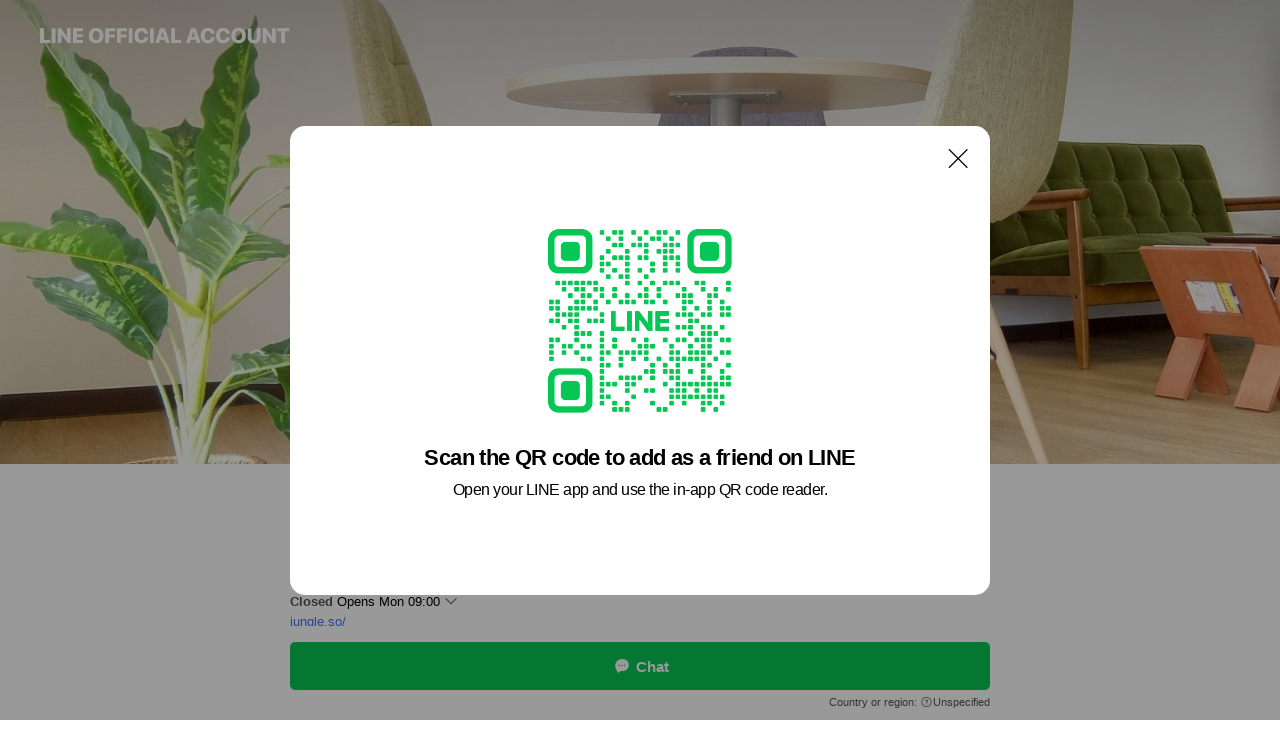

--- FILE ---
content_type: text/html; charset=utf-8
request_url: https://page.line.me/830ykojt?openQrModal=true
body_size: 26043
content:
<!DOCTYPE html><html lang="en"><script id="oa-script-list" type="application/json">https://page.line-scdn.net/_next/static/chunks/pages/_app-c0b699a9d6347812.js,https://page.line-scdn.net/_next/static/chunks/pages/%5BsearchId%5D-b8e443852bbb5573.js</script><head><meta charSet="UTF-8"/><meta name="viewport" content="width=device-width,initial-scale=1,minimum-scale=1,maximum-scale=1,user-scalable=no,viewport-fit=cover"/><link rel="apple-touch-icon" sizes="180x180" href="https://page.line-scdn.net/favicons/apple-touch-icon.png"/><link rel="icon" type="image/png" sizes="32x32" href="https://page.line-scdn.net/favicons/favicon-32x32.png"/><link rel="icon" type="image/png" sizes="16x16" href="https://page.line-scdn.net/favicons/favicon-16x16.png&quot;"/><link rel="mask-icon" href="https://page.line-scdn.net/favicons/safari-pinned-tab.svg" color="#4ecd00"/><link rel="shortcut icon" href="https://page.line-scdn.net/favicons/favicon.ico"/><meta name="theme-color" content="#ffffff"/><meta property="og:image" content="https://page-share.line.me//%40830ykojt/global/og_image.png?ts=1769295989184"/><meta name="twitter:card" content="summary_large_image"/><link rel="stylesheet" href="https://unpkg.com/swiper@6.8.1/swiper-bundle.min.css"/><title>株式会社ジャングル不動産 | LINE Official Account</title><meta property="og:title" content="株式会社ジャングル不動産 | LINE Official Account"/><meta name="twitter:title" content="株式会社ジャングル不動産 | LINE Official Account"/><link rel="canonical" href="https://page.line.me/830ykojt"/><meta property="line:service_name" content="Official Account"/><meta property="line:sub_title_2" content="〒870-0831 大分県 大分市 金池町 カルフール金池"/><meta name="description" content="株式会社ジャングル不動産&#x27;s LINE official account profile page. Add them as a friend for the latest news."/><link rel="preload" as="image" href="https://oa-profile-media.line-scdn.net/0hXpnHpS0ZB19TMRN5BWV4CAVuCS5gU15bNFYDawNFWj8IfQhhCTQNRQNsBhQhfUhZMCdJQilRUT02akBoCiNIaSpoBDwISENhbAEBUj1BBT8bAEU/w720" media="(max-width: 360px)"/><link rel="preload" as="image" href="https://oa-profile-media.line-scdn.net/0hXpnHpS0ZB19TMRN5BWV4CAVuCS5gU15bNFYDawNFWj8IfQhhCTQNRQNsBhQhfUhZMCdJQilRUT02akBoCiNIaSpoBDwISENhbAEBUj1BBT8bAEU/w960" media="(min-width: 360.1px)"/><meta name="next-head-count" content="20"/><link rel="preload" href="https://page.line-scdn.net/_next/static/css/5066c0effeea9cdd.css" as="style"/><link rel="stylesheet" href="https://page.line-scdn.net/_next/static/css/5066c0effeea9cdd.css" data-n-g=""/><link rel="preload" href="https://page.line-scdn.net/_next/static/css/32cf1b1e6f7e57c2.css" as="style"/><link rel="stylesheet" href="https://page.line-scdn.net/_next/static/css/32cf1b1e6f7e57c2.css" data-n-p=""/><noscript data-n-css=""></noscript><script defer="" nomodule="" src="https://page.line-scdn.net/_next/static/chunks/polyfills-c67a75d1b6f99dc8.js"></script><script src="https://page.line-scdn.net/_next/static/chunks/webpack-53e0f634be95aa19.js" defer=""></script><script src="https://page.line-scdn.net/_next/static/chunks/framework-5d5971fdfab04833.js" defer=""></script><script src="https://page.line-scdn.net/_next/static/chunks/main-34d3f9ccc87faeb3.js" defer=""></script><script src="https://page.line-scdn.net/_next/static/chunks/e893f787-81841bf25f7a5b4d.js" defer=""></script><script src="https://page.line-scdn.net/_next/static/chunks/fd0ff8c8-d43e8626c80b2f59.js" defer=""></script><script src="https://page.line-scdn.net/_next/static/chunks/518-b33b01654ebc3704.js" defer=""></script><script src="https://page.line-scdn.net/_next/static/chunks/421-6db75eee1ddcc32a.js" defer=""></script><script src="https://page.line-scdn.net/_next/static/chunks/35-fb8646fb484f619c.js" defer=""></script><script src="https://page.line-scdn.net/_next/static/chunks/840-7f91c406241fc0b6.js" defer=""></script><script src="https://page.line-scdn.net/_next/static/chunks/137-ae3cbf072ff48020.js" defer=""></script><script src="https://page.line-scdn.net/_next/static/chunks/124-86d261272c7b9cdd.js" defer=""></script><script src="https://page.line-scdn.net/_next/static/chunks/693-01dc988928332a88.js" defer=""></script><script src="https://page.line-scdn.net/_next/static/chunks/716-15a06450f7be7982.js" defer=""></script><script src="https://page.line-scdn.net/_next/static/chunks/155-8eb63f2603fef270.js" defer=""></script><script src="https://page.line-scdn.net/_next/static/bbauL09QAT8MhModpG-Ma/_buildManifest.js" defer=""></script><script src="https://page.line-scdn.net/_next/static/bbauL09QAT8MhModpG-Ma/_ssgManifest.js" defer=""></script></head><body class=""><div id="__next"><div class="wrap main" style="--profile-button-color:#06c755" data-background="true" data-theme="true" data-js-top="true"><header id="header" class="header header_web"><div class="header_wrap"><span class="header_logo"><svg xmlns="http://www.w3.org/2000/svg" fill="none" viewBox="0 0 250 17" class="header_logo_image" role="img" aria-label="LINE OFFICIAL ACCOUNT" title="LINE OFFICIAL ACCOUNT"><path fill="#000" d="M.118 16V1.204H3.88v11.771h6.121V16zm11.607 0V1.204h3.763V16zm6.009 0V1.204h3.189l5.916 8.541h.072V1.204h3.753V16h-3.158l-5.947-8.634h-.072V16zm15.176 0V1.204h10.14v3.025h-6.377V7.15h5.998v2.83h-5.998v2.994h6.378V16zm23.235.267c-4.491 0-7.3-2.943-7.3-7.66v-.02c0-4.707 2.83-7.65 7.3-7.65 4.502 0 7.311 2.943 7.311 7.65v.02c0 4.717-2.8 7.66-7.311 7.66m0-3.118c2.153 0 3.486-1.763 3.486-4.542v-.02c0-2.8-1.363-4.533-3.486-4.533-2.102 0-3.466 1.723-3.466 4.532v.02c0 2.81 1.354 4.543 3.466 4.543M65.291 16V1.204h10.07v3.025h-6.306v3.373h5.732v2.881h-5.732V16zm11.731 0V1.204h10.07v3.025h-6.307v3.373h5.732v2.881h-5.732V16zm11.73 0V1.204h3.764V16zm12.797.267c-4.44 0-7.198-2.84-7.198-7.67v-.01c0-4.83 2.779-7.65 7.198-7.65 3.866 0 6.542 2.481 6.676 5.793v.103h-3.62l-.021-.154c-.235-1.538-1.312-2.625-3.035-2.625-2.06 0-3.363 1.692-3.363 4.522v.01c0 2.861 1.313 4.563 3.374 4.563 1.63 0 2.789-1.015 3.045-2.666l.02-.112h3.62l-.01.112c-.133 3.312-2.84 5.784-6.686 5.784m8.47-.267V1.204h3.763V16zm5.189 0 4.983-14.796h4.604L129.778 16h-3.947l-.923-3.25h-4.83l-.923 3.25zm7.249-11.577-1.6 5.62h3.271l-1.599-5.62zM131.204 16V1.204h3.763v11.771h6.121V16zm14.868 0 4.983-14.796h4.604L160.643 16h-3.948l-.923-3.25h-4.83L150.02 16zm7.249-11.577-1.599 5.62h3.271l-1.6-5.62zm14.653 11.844c-4.44 0-7.198-2.84-7.198-7.67v-.01c0-4.83 2.779-7.65 7.198-7.65 3.866 0 6.542 2.481 6.675 5.793v.103h-3.619l-.021-.154c-.236-1.538-1.312-2.625-3.035-2.625-2.061 0-3.363 1.692-3.363 4.522v.01c0 2.861 1.312 4.563 3.373 4.563 1.631 0 2.789-1.015 3.046-2.666l.02-.112h3.62l-.01.112c-.134 3.312-2.841 5.784-6.686 5.784m15.258 0c-4.44 0-7.198-2.84-7.198-7.67v-.01c0-4.83 2.778-7.65 7.198-7.65 3.866 0 6.542 2.481 6.675 5.793v.103h-3.619l-.021-.154c-.236-1.538-1.312-2.625-3.035-2.625-2.061 0-3.363 1.692-3.363 4.522v.01c0 2.861 1.312 4.563 3.373 4.563 1.631 0 2.789-1.015 3.046-2.666l.02-.112h3.62l-.011.112c-.133 3.312-2.84 5.784-6.685 5.784m15.36 0c-4.491 0-7.3-2.943-7.3-7.66v-.02c0-4.707 2.83-7.65 7.3-7.65 4.502 0 7.311 2.943 7.311 7.65v.02c0 4.717-2.799 7.66-7.311 7.66m0-3.118c2.154 0 3.487-1.763 3.487-4.542v-.02c0-2.8-1.364-4.533-3.487-4.533-2.102 0-3.466 1.723-3.466 4.532v.02c0 2.81 1.354 4.543 3.466 4.543m15.514 3.118c-3.855 0-6.367-2.184-6.367-5.517V1.204h3.763v9.187c0 1.723.923 2.758 2.615 2.758 1.681 0 2.604-1.035 2.604-2.758V1.204h3.763v9.546c0 3.322-2.491 5.517-6.378 5.517M222.73 16V1.204h3.189l5.916 8.541h.072V1.204h3.753V16h-3.158l-5.947-8.634h-.072V16zm18.611 0V4.229h-4.081V1.204h11.915v3.025h-4.081V16z"></path></svg></span></div></header><div class="container"><div data-intersection-target="profileFace" class="_root_f63qr_2 _modeLiffApp_f63qr_155"><div class="_coverImage_f63qr_2"><div data-intersection-target="coverImage" class="_root_1e0fr_1 _black_1e0fr_61"><picture class="_coverPicture_1e0fr_10"><source media="(min-width: 1048px)" srcSet="[data-uri]"/><source media="(min-width: 712px)" srcSet="[data-uri]"/><img class="_coverImage_1e0fr_7" src="[data-uri]" alt="" width="380" height="189"/></picture><img class="_coverImageSpacer_1e0fr_7" src="[data-uri]" alt=""/><div class="_root_qs6hr_1" aria-label="loading"><svg viewBox="0 0 50 50" xmlns="http://www.w3.org/2000/svg" class="_spinner_qs6hr_10" width="50" style="margin-left:-25px;margin-top:-25px"><path d="m9.906 37.346a1.5 1.5 0 0 1 2.321-1.9 16.461 16.461 0 0 0 12.774 6.054c9.112 0 16.5-7.387 16.5-16.5s-7.388-16.5-16.501-16.5a1.5 1.5 0 0 1 0-3c10.77 0 19.5 8.73 19.5 19.5s-8.73 19.5-19.5 19.5a19.46 19.46 0 0 1 -15.095-7.154z" fill="#fff"></path></svg></div></div></div><div class="_account_f63qr_11"><div class="_accountHead_f63qr_16"><div class="_accountHeadIcon_f63qr_22"><a class="_accountHeadIconLink_f63qr_31" href="/830ykojt/profile/img"><div class="_root_19dwp_1"><img class="_thumbnailImage_19dwp_8" src="https://profile.line-scdn.net/0h3Xfws5KnbHdbDkRbOm8TIGdLYhosIGo_Iz0rFXdeNkMlPCsoNG4qEnxaMkIiPygoMzomEHYMMxR2/preview" alt="Show profile photo" width="70" height="70"/></div></a></div><div class="_accountHeadContents_f63qr_34"><h1 class="_accountHeadTitle_f63qr_37"><span class="_accountHeadTitleText_f63qr_51">株式会社ジャングル不動産</span><button type="button" class="_accountHeadBadge_f63qr_54" aria-label="Show account info"><span class="_root_4p75h_1 _typeCertified_4p75h_20"><span class="_icon_4p75h_17"><span role="img" aria-label="Verification status" class="la labs _iconImage_4p75h_17" style="width:11px;aspect-ratio:1;display:inline-grid;place-items:stretch"><svg xmlns="http://www.w3.org/2000/svg" data-laicon-version="10.2" viewBox="0 0 20 20" fill="currentColor"><g transform="translate(-2 -2)"><path d="M12 2.5c-3.7 0-6.7.7-7.8 1-.3.2-.5.5-.5.8v8.9c0 3.2 4.2 6.3 8 8.2.1 0 .2.1.3.1s.2 0 .3-.1c3.9-1.9 8-5 8-8.2V4.3c0-.3-.2-.6-.5-.7-1.1-.3-4.1-1.1-7.8-1.1zm0 4.2 1.2 2.7 2.7.3-1.9 2 .4 2.8-2.4-1.2-2.4 1.3.4-2.8-1.9-2 2.7-.3L12 6.7z"/></g></svg></span></span><span class="_label_4p75h_42">Verified</span></span></button></h1><div class="_accountHeadSubTexts_f63qr_58"><p class="_accountHeadSubText_f63qr_58">Friends<!-- --> <!-- -->2,102</p></div></div></div><div class="_accountInfo_f63qr_73"><p class="_accountInfoText_f63qr_85">お部屋探し＆チンタイ不動産の専門ショップ</p><p><a class="_accountInfoWebsiteLink_f63qr_137" href="http://jungle.so/"><span class="_accountInfoWebsiteUrl_f63qr_141">jungle.so/</span></a></p></div><div class="_actionButtons_f63qr_152"><div><div class="_root_1nhde_1"><button type="button" class="_button_1nhde_9"><span class="_icon_1nhde_31"><span role="img" class="la lar" style="width:14px;aspect-ratio:1;display:inline-grid;place-items:stretch"><svg xmlns="http://www.w3.org/2000/svg" data-laicon-version="15.0" viewBox="0 0 20 20" fill="currentColor"><g transform="translate(-2 -2)"><path d="M11.8722 10.2255a.9.9 0 1 0 0 1.8.9.9 0 0 0 0-1.8Zm-3.5386 0a.9.9 0 1 0 0 1.8.9.9 0 0 0 0-1.8Zm7.0767 0a.9.9 0 1 0 0 1.8.9.9 0 0 0 0-1.8Z"/><path d="M6.5966 6.374c-1.256 1.2676-1.988 3.1338-1.988 5.5207 0 2.8387 1.6621 5.3506 2.8876 6.8107.6247-.8619 1.6496-1.7438 3.2265-1.7444h.0015l2.2892-.0098h.0028c3.4682 0 6.2909-2.8223 6.2909-6.2904 0-1.9386-.7072-3.4895-1.9291-4.5632C16.1475 5.0163 14.3376 4.37 12.0582 4.37c-2.3602 0-4.2063.7369-5.4616 2.004Zm-.9235-.915C7.2185 3.8991 9.4223 3.07 12.0582 3.07c2.5189 0 4.6585.7159 6.1779 2.051 1.5279 1.3427 2.371 3.2622 2.371 5.5398 0 4.1857-3.4041 7.5896-7.5894 7.5904h-.0015l-2.2892.0098h-.0028c-1.33 0-2.114.9634-2.5516 1.8265l-.4192.8269-.6345-.676c-1.2252-1.3055-3.8103-4.4963-3.8103-8.3437 0-2.6555.8198-4.8767 2.3645-6.4358Z"/></g></svg></span></span><span class="_label_1nhde_14">Chat</span></button></div><div class="_root_1nhde_1"><button type="button" class="_button_1nhde_9"><span class="_icon_1nhde_31"><span role="img" class="la lar" style="width:14px;aspect-ratio:1;display:inline-grid;place-items:stretch"><svg xmlns="http://www.w3.org/2000/svg" data-laicon-version="15.0" viewBox="0 0 20 20" fill="currentColor"><g transform="translate(-2 -2)"><path d="m7.2948 4.362 2.555 2.888a.137.137 0 0 1-.005.188l-1.771 1.771a.723.723 0 0 0-.183.316.8889.8889 0 0 0-.031.215 1.42 1.42 0 0 0 .038.351c.052.23.16.51.333.836.348.654.995 1.551 2.143 2.699 1.148 1.148 2.045 1.795 2.7 2.144.325.173.605.28.835.332.113.025.233.042.351.038a.8881.8881 0 0 0 .215-.031.7244.7244 0 0 0 .316-.183l1.771-1.772a.1367.1367 0 0 1 .188-.005l2.889 2.556a.9241.9241 0 0 1 .04 1.346l-1.5 1.5c-.11.11-.4.28-.93.358-.516.076-1.21.058-2.06-.153-1.7-.422-4.002-1.608-6.67-4.276-2.667-2.667-3.853-4.97-4.275-6.668-.21-.851-.23-1.545-.153-2.06.079-.53.248-.821.358-.93l1.5-1.501a.9239.9239 0 0 1 1.346.04v.001Zm.973-.862a2.224 2.224 0 0 0-3.238-.099l-1.5 1.5c-.376.377-.623.97-.725 1.66-.104.707-.068 1.573.178 2.564.492 1.982 1.827 4.484 4.618 7.274 2.79 2.791 5.292 4.126 7.275 4.618.99.246 1.856.282 2.563.178.69-.102 1.283-.349 1.66-.725l1.5-1.5a2.2247 2.2247 0 0 0 .4408-2.5167 2.2252 2.2252 0 0 0-.5398-.7213l-2.889-2.557a1.4369 1.4369 0 0 0-1.968.06l-1.565 1.565a2.7941 2.7941 0 0 1-.393-.177c-.509-.27-1.305-.828-2.392-1.915-1.087-1.088-1.644-1.883-1.915-2.392a2.6894 2.6894 0 0 1-.177-.393l1.564-1.565c.537-.537.563-1.4.06-1.968L8.2678 3.5Z"/></g></svg></span></span><span class="_label_1nhde_14">Call</span></button></div><div class="_root_1nhde_1"><a role="button" href="https://line.me/R/home/public/main?id=830ykojt&amp;utm_source=businessprofile&amp;utm_medium=action_btn" class="_button_1nhde_9"><span class="_icon_1nhde_31"><span role="img" class="la lar" style="width:14px;aspect-ratio:1;display:inline-grid;place-items:stretch"><svg xmlns="http://www.w3.org/2000/svg" data-laicon-version="15.0" viewBox="0 0 20 20" fill="currentColor"><g transform="translate(-2 -2)"><path d="M6.0001 4.5104a.35.35 0 0 0-.35.35v14.2792a.35.35 0 0 0 .35.35h12a.35.35 0 0 0 .35-.35V4.8604a.35.35 0 0 0-.35-.35h-12Zm-1.65.35c0-.9112.7387-1.65 1.65-1.65h12c.9113 0 1.65.7388 1.65 1.65v14.2792c0 .9113-.7387 1.65-1.65 1.65h-12c-.9113 0-1.65-.7387-1.65-1.65V4.8604Z"/><path d="M15.0534 12.65H8.9468v-1.3h6.1066v1.3Zm0-3.3413H8.9468v-1.3h6.1066v1.3Zm0 6.6827H8.9468v-1.3h6.1066v1.3Z"/></g></svg></span></span><span class="_label_1nhde_14">Posts</span></a></div></div></div></div></div><div class="content"><div class="ldsg-tab plugin_tab" data-flexible="flexible" style="--tab-indicator-position:0px;--tab-indicator-width:0px" id="tablist"><div class="tab-content"><div class="tab-content-inner"><div class="tab-list" role="tablist"><a aria-selected="true" role="tab" class="tab-list-item" tabindex="0"><span class="text">お知らせ</span></a><a aria-selected="false" role="tab" class="tab-list-item"><span class="text">メニュー</span></a><a aria-selected="false" role="tab" class="tab-list-item"><span class="text">Basic info</span></a><a aria-selected="false" role="tab" class="tab-list-item"><span class="text">You might like</span></a></div><div class="tab-indicator"></div></div></div></div><section class="section section_text" id="plugin-signboard-306186579745394" data-js-plugin="signboard"><h2 class="title_section" data-testid="plugin-header"><span class="title">お知らせ</span></h2><div class="text_plugin"><div class="text_plugin_image"><picture class="picture"><img class="image" alt=""/></picture></div><div class="text_plugin_desc"><div class="text_area"><p class="text">平素よりご愛顧いただき、誠にありがとうございます。<br/><br/>2月と3月の営業日を以下の通り変更いたします。<br/><br/>【変更内容】<br/><br/>通常、水曜日と日曜日を定休日としておりましたが、2月・3月は定休日を設けず全日営業いたします。<br/><br/>※状況により、予定が変更となる場合がございます。その際は改めてご案内いたします。</p></div></div></div></section><section class="section section_collection" id="plugin-showcase-869544227904998" data-js-plugin="showcase"><a data-testid="link-with-next" class="link" href="/830ykojt/showcase/869544227904998"><h2 class="title_section" data-testid="plugin-header"><span class="title">メニュー</span><span class="text_more">See more</span></h2></a><div class="collection_plugin type_grid"><div class="collection_plugin_item"><div class="collection_image"><picture class="picture"><img class="image" alt=""/></picture><span class="icon_outlink" data-testid="external-link-icon"><svg xmlns="http://www.w3.org/2000/svg" data-laicon-version="15" viewBox="0 0 20 20"><g fill="#fff"><path d="M9.465 9.707l7.83-7.83.92.92-7.831 7.829-.92-.92z"></path><path d="M17.458 2.622H12.92v-1.3h5.838v5.826h-1.3V2.622zM2.65 4.23a.185.185 0 01.01-.02.474.474 0 01.095-.117.557.557 0 01.142-.097.218.218 0 01.078-.023h7.955v-1.3H2.976c-.442 0-.836.22-1.102.464-.258.238-.523.621-.523 1.077v12.794c0 1.089.9 1.703 1.703 1.703h12.55c.962 0 1.749-.683 1.749-1.585V9.167h-1.3v7.96c0 .064-.08.284-.448.284H3.053a.435.435 0 01-.283-.11.371.371 0 01-.12-.293V4.23z"></path></g></svg></span></div><div class="collection_info"><strong class="collection_title">おすすめ物件100選</strong><p class="collection_desc">SUUMOでお部屋探し</p></div><a target="_blank" rel="noopener noreferrer ugc nofollow" href="https://suumo.jp/jj/chintai/ichiran/FR301FC005/?ar=090&amp;bs=040&amp;kc=141049001&amp;kkc=141049001&amp;sngz=&amp;po2=99&amp;po1=09" class="collection_link" data-testid="external-link"></a></div><div class="collection_plugin_item"><div class="collection_image"><picture class="picture"><img class="image" alt=""/></picture><span class="icon_outlink" data-testid="external-link-icon"><svg xmlns="http://www.w3.org/2000/svg" data-laicon-version="15" viewBox="0 0 20 20"><g fill="#fff"><path d="M9.465 9.707l7.83-7.83.92.92-7.831 7.829-.92-.92z"></path><path d="M17.458 2.622H12.92v-1.3h5.838v5.826h-1.3V2.622zM2.65 4.23a.185.185 0 01.01-.02.474.474 0 01.095-.117.557.557 0 01.142-.097.218.218 0 01.078-.023h7.955v-1.3H2.976c-.442 0-.836.22-1.102.464-.258.238-.523.621-.523 1.077v12.794c0 1.089.9 1.703 1.703 1.703h12.55c.962 0 1.749-.683 1.749-1.585V9.167h-1.3v7.96c0 .064-.08.284-.448.284H3.053a.435.435 0 01-.283-.11.371.371 0 01-.12-.293V4.23z"></path></g></svg></span></div><div class="collection_info"><strong class="collection_title">退去通知はこちら</strong><p class="collection_desc">お引越しが決まったら</p></div><a target="_blank" rel="noopener noreferrer ugc nofollow" href="https://forms.gle/41Eb8L67Mv25VQB8A" class="collection_link" data-testid="external-link"></a></div><div class="collection_plugin_item"><div class="collection_image"><picture class="picture"><img class="image" alt=""/></picture><span class="icon_outlink" data-testid="external-link-icon"><svg xmlns="http://www.w3.org/2000/svg" data-laicon-version="15" viewBox="0 0 20 20"><g fill="#fff"><path d="M9.465 9.707l7.83-7.83.92.92-7.831 7.829-.92-.92z"></path><path d="M17.458 2.622H12.92v-1.3h5.838v5.826h-1.3V2.622zM2.65 4.23a.185.185 0 01.01-.02.474.474 0 01.095-.117.557.557 0 01.142-.097.218.218 0 01.078-.023h7.955v-1.3H2.976c-.442 0-.836.22-1.102.464-.258.238-.523.621-.523 1.077v12.794c0 1.089.9 1.703 1.703 1.703h12.55c.962 0 1.749-.683 1.749-1.585V9.167h-1.3v7.96c0 .064-.08.284-.448.284H3.053a.435.435 0 01-.283-.11.371.371 0 01-.12-.293V4.23z"></path></g></svg></span></div><div class="collection_info"><strong class="collection_title">ルームツアー動画☆</strong><p class="collection_desc">SUUMOに掲載している物件をもっと分かりやすくお届けしています。</p></div><a target="_blank" rel="noopener noreferrer ugc nofollow" href="http://www.youtube.com/@jungle4921" class="collection_link" data-testid="external-link"></a></div><div class="collection_plugin_item"><div class="collection_image"><picture class="picture"><img class="image" alt=""/></picture><span class="icon_outlink" data-testid="external-link-icon"><svg xmlns="http://www.w3.org/2000/svg" data-laicon-version="15" viewBox="0 0 20 20"><g fill="#fff"><path d="M9.465 9.707l7.83-7.83.92.92-7.831 7.829-.92-.92z"></path><path d="M17.458 2.622H12.92v-1.3h5.838v5.826h-1.3V2.622zM2.65 4.23a.185.185 0 01.01-.02.474.474 0 01.095-.117.557.557 0 01.142-.097.218.218 0 01.078-.023h7.955v-1.3H2.976c-.442 0-.836.22-1.102.464-.258.238-.523.621-.523 1.077v12.794c0 1.089.9 1.703 1.703 1.703h12.55c.962 0 1.749-.683 1.749-1.585V9.167h-1.3v7.96c0 .064-.08.284-.448.284H3.053a.435.435 0 01-.283-.11.371.371 0 01-.12-.293V4.23z"></path></g></svg></span></div><div class="collection_info"><strong class="collection_title">インスタやってます♪</strong><p class="collection_desc">よかったら登録してね～☆</p></div><a target="_blank" rel="noopener noreferrer ugc nofollow" href="https://www.instagram.com/junglerealestate/" class="collection_link" data-testid="external-link"></a></div></div></section><section class="section section_info" id="plugin-information-299679457681695" data-js-plugin="information"><h2 class="title_section" data-testid="plugin-header"><span class="title">Basic info</span></h2><div class="basic_info_item info_intro"><i class="icon"><svg width="19" height="19" viewBox="0 0 19 19" fill="none" xmlns="http://www.w3.org/2000/svg"><path fill-rule="evenodd" clip-rule="evenodd" d="M14.25 2.542h-9.5c-.721 0-1.306.584-1.306 1.306v11.304c0 .722.585 1.306 1.306 1.306h9.5c.722 0 1.306-.584 1.306-1.306V3.848c0-.722-.584-1.306-1.306-1.306zM4.75 3.57h9.5c.153 0 .277.124.277.277v11.304a.277.277 0 01-.277.277h-9.5a.277.277 0 01-.277-.277V3.848c0-.153.124-.277.277-.277zm7.167 6.444v-1.03H7.083v1.03h4.834zm0-3.675v1.03H7.083V6.34h4.834zm0 6.32v-1.03H7.083v1.03h4.834z" fill="#000"></path></svg></i>大分の不動産賃貸・管理・売買ならジャングル不動産</div><div class="basic_info_item info_time"><i class="icon"><svg width="19" height="19" viewBox="0 0 19 19" fill="none" xmlns="http://www.w3.org/2000/svg"><path fill-rule="evenodd" clip-rule="evenodd" d="M9.5 2.177a7.323 7.323 0 100 14.646 7.323 7.323 0 000-14.646zm0 1.03a6.294 6.294 0 110 12.587 6.294 6.294 0 010-12.588zm.514 5.996v-3.73H8.985v4.324l2.79 1.612.515-.892-2.276-1.314z" fill="#000"></path></svg></i><div class="title"><span class="title_s">Sun</span><span class="con_s">Closed</span></div><p class="memo">定休日：毎週水・日曜日　年末　年始　ＧＷ　盆　</p><ul class="lst_week"><li><span class="title_s">Sun</span><span class="con_s">Closed</span></li><li><span class="title_s">Mon</span><span class="con_s">09:00 - 18:00</span></li><li><span class="title_s">Tue</span><span class="con_s">09:00 - 18:00</span></li><li><span class="title_s">Wed</span><span class="con_s">Closed</span></li><li><span class="title_s">Thu</span><span class="con_s">09:00 - 18:00</span></li><li><span class="title_s">Fri</span><span class="con_s">09:00 - 18:00</span></li><li><span class="title_s">Sat</span><span class="con_s">09:00 - 18:00</span></li></ul></div><div class="basic_info_item info_tel is_selectable"><i class="icon"><svg width="19" height="19" viewBox="0 0 19 19" fill="none" xmlns="http://www.w3.org/2000/svg"><path fill-rule="evenodd" clip-rule="evenodd" d="M2.816 3.858L4.004 2.67a1.76 1.76 0 012.564.079l2.024 2.286a1.14 1.14 0 01-.048 1.559L7.306 7.832l.014.04c.02.052.045.11.075.173l.051.1c.266.499.762 1.137 1.517 1.892.754.755 1.393 1.25 1.893 1.516.103.055.194.097.271.126l.04.014 1.239-1.238a1.138 1.138 0 011.465-.121l.093.074 2.287 2.024a1.76 1.76 0 01.078 2.563l-1.188 1.188c-1.477 1.478-5.367.513-9.102-3.222-3.735-3.735-4.7-7.625-3.223-9.103zm5.005 1.86L5.797 3.43a.731.731 0 00-1.065-.033L3.544 4.586c-.31.31-.445 1.226-.162 2.367.393 1.582 1.49 3.386 3.385 5.28 1.894 1.894 3.697 2.992 5.28 3.384 1.14.284 2.057.148 2.367-.162l1.187-1.187a.731.731 0 00-.032-1.065l-2.287-2.024a.109.109 0 00-.148.004l-1.403 1.402c-.517.518-1.887-.21-3.496-1.82l-.158-.16c-1.499-1.54-2.164-2.837-1.663-3.337l1.402-1.402a.108.108 0 00.005-.149z" fill="#000"></path></svg></i><a class="link" href="#"><span>0975327225</span></a></div><div class="basic_info_item info_url is_selectable"><i class="icon"><svg width="19" height="19" viewBox="0 0 19 19" fill="none" xmlns="http://www.w3.org/2000/svg"><path fill-rule="evenodd" clip-rule="evenodd" d="M9.5 2.18a7.32 7.32 0 100 14.64 7.32 7.32 0 000-14.64zM3.452 7.766A6.294 6.294 0 003.21 9.5c0 .602.084 1.184.242 1.736H6.32A17.222 17.222 0 016.234 9.5c0-.597.03-1.178.086-1.735H3.452zm.396-1.029H6.46c.224-1.303.607-2.422 1.11-3.225a6.309 6.309 0 00-3.722 3.225zm3.51 1.03a15.745 15.745 0 000 3.47h4.284a15.749 15.749 0 000-3.47H7.358zm4.131-1.03H7.511C7.903 4.64 8.707 3.21 9.5 3.21c.793 0 1.597 1.43 1.99 3.526zm1.19 1.03a17.21 17.21 0 010 3.47h2.869A6.292 6.292 0 0015.79 9.5c0-.602-.084-1.184-.242-1.735H12.68zm2.473-1.03H12.54c-.224-1.303-.607-2.422-1.11-3.225a6.308 6.308 0 013.722 3.225zM7.57 15.489a6.309 6.309 0 01-3.722-3.224H6.46c.224 1.303.607 2.421 1.11 3.224zm1.929.301c-.793 0-1.596-1.43-1.99-3.525h3.98c-.394 2.095-1.197 3.525-1.99 3.525zm1.93-.301c.503-.803.886-1.921 1.11-3.224h2.612a6.309 6.309 0 01-3.723 3.224z" fill="#000"></path></svg></i><a class="account_info_website_link" href="http://jungle.so/"><span class="account_info_website_url">jungle.so/</span></a></div><div class="basic_info_item place_map" data-js-access="true"><div class="map_area"><a target="_blank" rel="noopener" href="https://www.google.com/maps/search/?api=1&amp;query=33.2322881%2C131.615391"><img src="https://maps.googleapis.com/maps/api/staticmap?key=AIzaSyCmbTfxB3uMZpzVX9NYKqByC1RRi2jIjf0&amp;channel=Line_Account&amp;scale=2&amp;size=400x200&amp;center=33.2323881%2C131.615391&amp;markers=scale%3A2%7Cicon%3Ahttps%3A%2F%2Fpage.line-scdn.net%2F_%2Fimages%2FmapPin.v1.png%7C33.2322881%2C131.615391&amp;language=en&amp;region=&amp;signature=7xvVNAFeuJNNGkr7gccj5n8bLZE%3D" alt=""/></a></div><div class="map_text"><i class="icon"><svg width="19" height="19" viewBox="0 0 19 19" fill="none" xmlns="http://www.w3.org/2000/svg"><path fill-rule="evenodd" clip-rule="evenodd" d="M9.731 1.864l-.23-.004a6.308 6.308 0 00-4.853 2.266c-2.155 2.565-1.9 6.433.515 8.857a210.37 210.37 0 013.774 3.911.772.772 0 001.13 0l.942-.996a182.663 182.663 0 012.829-2.916c2.413-2.422 2.67-6.29.515-8.855a6.308 6.308 0 00-4.622-2.263zm-.23 1.026a5.28 5.28 0 014.064 1.9c1.805 2.147 1.588 5.413-.456 7.466l-.452.456a209.82 209.82 0 00-2.87 2.98l-.285.3-1.247-1.31a176.87 176.87 0 00-2.363-2.425c-2.045-2.053-2.261-5.32-.456-7.468a5.28 5.28 0 014.064-1.9zm0 3.289a2.004 2.004 0 100 4.008 2.004 2.004 0 000-4.008zm0 1.029a.975.975 0 110 1.95.975.975 0 010-1.95z" fill="#000"></path></svg></i><div class="map_title_area"><strong class="map_title">〒870-0831 大分県 大分市 金池町 カルフール金池</strong><button type="button" class="button_copy" aria-label="Copy"><i class="icon_copy"><svg width="16" height="16" xmlns="http://www.w3.org/2000/svg" data-laicon-version="15" viewBox="0 0 24 24"><path d="M3.2 3.05a.65.65 0 01.65-.65h12.99a.65.65 0 01.65.65V6.5h-1.3V3.7H4.5v13.28H7v1.3H3.85a.65.65 0 01-.65-.65V3.05z"></path><path d="M6.52 6.36a.65.65 0 01.65-.65h12.98a.65.65 0 01.65.65V17.5l-4.1 4.1H7.17a.65.65 0 01-.65-.65V6.36zm1.3.65V20.3h8.34l3.34-3.34V7.01H7.82z"></path><path d="M14.13 10.19H9.6v-1.3h4.53v1.3zm0 2.2H9.6v-1.3h4.53v1.3zm1.27 3.81h5.4v1.3h-4.1v4.1h-1.3v-5.4z"></path></svg></i></button></div></div></div></section><section class="section section_recommend" id="plugin-recommendation-RecommendationPlugin" data-js-plugin="recommendation"><a target="_self" rel="noopener" href="https://liff.line.me/1654867680-wGKa63aV/?utm_source=oaprofile&amp;utm_medium=recommend" class="link"><h2 class="title_section" data-testid="plugin-header"><span class="title">You might like</span><span class="text_more">See more</span></h2></a><section class="RecommendationPlugin_subSection__nWfpQ"><h3 class="RecommendationPlugin_subTitle__EGDML">Accounts others are viewing</h3><div class="swiper-container"><div class="swiper-wrapper"><div class="swiper-slide"><div class="recommend_list"><div class="recommend_item" id="recommend-item-1"><a target="_self" rel="noopener" href="https://page.line.me/yee6016k?openerPlatform=liff&amp;openerKey=profileRecommend" class="link"><div class="thumb"><img src="https://profile.line-scdn.net/0hReIirFqYDUp0ECQRxPdyHUhVAycDPgsCDCZKKAZEB31QJhoVQXJFLAMQVXpfKR8VTXQQJAUSWn8K/preview" class="image" alt=""/></div><div class="info"><strong class="info_name"><i class="icon_certified"></i>ヘヤミセ諫早店</strong><div class="info_detail"><span class="friend">4,780 friends</span></div></div></a></div><div class="recommend_item" id="recommend-item-2"><a target="_self" rel="noopener" href="https://page.line.me/721ngsan?openerPlatform=liff&amp;openerKey=profileRecommend" class="link"><div class="thumb"><img src="https://profile.line-scdn.net/0hQ4-PFL3jDhsQKSbE3vFxTCxsAHZnBwhTaEcSeTR-BC8-TksZJUhBKmF-Aiw4TBtIexsSL2Z8UCpv/preview" class="image" alt=""/></div><div class="info"><strong class="info_name"><i class="icon_certified"></i>アパマンショップ大分大道店</strong><div class="info_detail"><span class="friend">2,287 friends</span></div></div></a></div><div class="recommend_item" id="recommend-item-3"><a target="_self" rel="noopener" href="https://page.line.me/833wfpbl?openerPlatform=liff&amp;openerKey=profileRecommend" class="link"><div class="thumb"><img src="https://profile.line-scdn.net/0h6NAwczjeaWF8DkBCwuAWNkBLZwwLIG8pBGAkUgsMPldUOys3SG51Al4NZ1gEbipgRz0nV1oOMgEC/preview" class="image" alt=""/></div><div class="info"><strong class="info_name"><i class="icon_certified"></i>ヘヤミセＭｒ．Ｍａｘ時津店</strong><div class="info_detail"><span class="friend">2,818 friends</span></div></div></a></div></div></div><div class="swiper-slide"><div class="recommend_list"><div class="recommend_item" id="recommend-item-4"><a target="_self" rel="noopener" href="https://page.line.me/966hjhxy?openerPlatform=liff&amp;openerKey=profileRecommend" class="link"><div class="thumb"><img src="https://profile.line-scdn.net/0h98V-q-rOZhdrVHfFI_sZQFcRaHocemBfEzsochxXbCVHZSVBUzctIxlWOiJGbCISVWd7choHby8R/preview" class="image" alt=""/></div><div class="info"><strong class="info_name"><i class="icon_certified"></i>（株）久光大分</strong><div class="info_detail"><span class="friend">1,540 friends</span></div></div></a></div><div class="recommend_item" id="recommend-item-5"><a target="_self" rel="noopener" href="https://page.line.me/437kujek?openerPlatform=liff&amp;openerKey=profileRecommend" class="link"><div class="thumb"><img src="https://profile.line-scdn.net/0hSeCPAUtSDEp-KR3HRxZzHUJsAicJBwoCBklKKwt5AX0HG00ZQBxDKl0tBi1bER8USh1GLFp8UChX/preview" class="image" alt=""/></div><div class="info"><strong class="info_name"><i class="icon_certified"></i>焼肉 韓国料理 韓国苑わさだ店</strong><div class="info_detail"><span class="friend">5,174 friends</span></div><div class="common_label"><strong class="label"><i class="icon"><svg width="12" height="12" viewBox="0 0 12 12" fill="none" xmlns="http://www.w3.org/2000/svg"><path fill-rule="evenodd" clip-rule="evenodd" d="M8.95 1.4L7.892 4.531c-.006.019-.003.076-.002.115l.002.034v5.848H2.006a.606.606 0 01-.606-.606V4.766c0-.057.008-.114.024-.168l1.05-2.76a.607.607 0 01.583-.438H8.95zm-1.184.85h-4.54L2.25 4.816v4.862h4.792V4.685a3.659 3.659 0 01-.003-.147.917.917 0 01.04-.255l.003-.012.684-2.021z" fill="#777"></path><path fill-rule="evenodd" clip-rule="evenodd" d="M6.1 4H3.87c-.177 0-.32-.18-.32-.4 0-.221.143-.4.32-.4H6.1c.176 0 .319.179.319.4 0 .22-.143.4-.32.4zm3.4 6.53c.567 0 1.027-.53 1.027-1.03V3.948l-.729-2.142A.6.6 0 009.23 1.4H8.1l-1 2.98v6.15h2.4zm0-.85c.012 0 .057-.007.111-.064a.289.289 0 00.056-.082c.01-.022.01-.034.01-.035V4.09l-.626-1.84h-.34L7.95 4.52v5.16H9.5z" fill="#777"></path></svg></i><span class="text">Takeout</span></strong></div></div></a></div><div class="recommend_item" id="recommend-item-6"><a target="_self" rel="noopener" href="https://page.line.me/179lodye?openerPlatform=liff&amp;openerKey=profileRecommend" class="link"><div class="thumb"><img src="https://profile.line-scdn.net/0hhzZo6DogN1VnFiNocSNIAltTOTgQODEdHyR8NxATYWFCIyQDWnl_MxEQYTUfIXQAX3gsYUsfbDBK/preview" class="image" alt=""/></div><div class="info"><strong class="info_name"><i class="icon_certified"></i>いい部屋ネット 諫早中央店／㈱ヘヤミセ</strong><div class="info_detail"><span class="friend">2,055 friends</span></div></div></a></div></div></div><div class="swiper-slide"><div class="recommend_list"><div class="recommend_item" id="recommend-item-7"><a target="_self" rel="noopener" href="https://page.line.me/806mughj?openerPlatform=liff&amp;openerKey=profileRecommend" class="link"><div class="thumb"><img src="https://profile.line-scdn.net/0hpuwLFWnTL1pKNQeZU2dQDXZwITc9GykSMls1bGY8dm9jBGsNIltjPThidj9uA2wFfloyPzg2cm8y/preview" class="image" alt=""/></div><div class="info"><strong class="info_name"><i class="icon_certified"></i>アパマンショップ大分南店</strong><div class="info_detail"><span class="friend">3,678 friends</span></div></div></a></div><div class="recommend_item" id="recommend-item-8"><a target="_self" rel="noopener" href="https://page.line.me/416yquya?openerPlatform=liff&amp;openerKey=profileRecommend" class="link"><div class="thumb"><img src="https://profile.line-scdn.net/0hyRAWYRMiJn18Lg_fxDFZKkBrKBALACA1BEE-TloveBhSGTIuSU1rE1omfR1QHGEpFB9hGA4rKB1W/preview" class="image" alt=""/></div><div class="info"><strong class="info_name"><i class="icon_certified"></i>別大興産 下郡営業所</strong><div class="info_detail"><span class="friend">913 friends</span></div></div></a></div><div class="recommend_item" id="recommend-item-9"><a target="_self" rel="noopener" href="https://page.line.me/968jmmse?openerPlatform=liff&amp;openerKey=profileRecommend" class="link"><div class="thumb"><img src="https://profile.line-scdn.net/0hIfWngxTNFklqFz_lKddpHlZSGCQdORABEnQNKE9CSHhAdAYXXyFdKhxATXhOIAYXA3ILKhwQQHpF/preview" class="image" alt=""/></div><div class="info"><strong class="info_name"><i class="icon_certified"></i>別大興産 大分営業所</strong><div class="info_detail"><span class="friend">1,433 friends</span></div></div></a></div></div></div><div class="swiper-slide"><div class="recommend_list"><div class="recommend_item" id="recommend-item-10"><a target="_self" rel="noopener" href="https://page.line.me/899bnmwr?openerPlatform=liff&amp;openerKey=profileRecommend" class="link"><div class="thumb"><img src="https://profile.line-scdn.net/0hWxMctSi6CFdwGh3fU0R3AExfBjoHNA4fCHQTNQYZUWZVfR0ET3UVOVNNBWYKIk5VTn8TOVUcBGFe/preview" class="image" alt=""/></div><div class="info"><strong class="info_name"><i class="icon_certified"></i>ピタットハウス南大分わさだ店</strong><div class="info_detail"><span class="friend">275 friends</span></div></div></a></div><div class="recommend_item" id="recommend-item-11"><a target="_self" rel="noopener" href="https://page.line.me/673fjdny?openerPlatform=liff&amp;openerKey=profileRecommend" class="link"><div class="thumb"><img src="https://profile.line-scdn.net/0h-rXQ9ChUcl1lKGQ0cs8NClltfDASBnQVHR01aBV9LWscTTQIDh41aEItJWpLTDQKXUY5b0Epfm5L/preview" class="image" alt=""/></div><div class="info"><strong class="info_name"><i class="icon_certified"></i>別大興産 日出店</strong><div class="info_detail"><span class="friend">319 friends</span></div></div></a></div><div class="recommend_item" id="recommend-item-12"><a target="_self" rel="noopener" href="https://page.line.me/543mwdsv?openerPlatform=liff&amp;openerKey=profileRecommend" class="link"><div class="thumb"><img src="https://profile.line-scdn.net/0hvNjQmcKLKWFXKD0o6kFWNmttJwwgBi8pL0k1ACEtJVF8TTkwPxoyAXMvfwF9HWc1b002UiUvJwV5/preview" class="image" alt=""/></div><div class="info"><strong class="info_name"><i class="icon_certified"></i>タカラ不動産-お部屋探し</strong><div class="info_detail"><span class="friend">3,344 friends</span></div></div></a></div></div></div><div class="swiper-slide"><div class="recommend_list"><div class="recommend_item" id="recommend-item-13"><a target="_self" rel="noopener" href="https://page.line.me/969sdsje?openerPlatform=liff&amp;openerKey=profileRecommend" class="link"><div class="thumb"><img src="https://profile.line-scdn.net/0hlirYQyw_M0ZPICZSGbZMEXNlPSs4DjUON0B9dT0oZHJlRyZDJEUuJGwlaXBqGX0Re0EuJGskZXRj/preview" class="image" alt=""/></div><div class="info"><strong class="info_name"><i class="icon_certified"></i>別大興産 大分中央営業所</strong><div class="info_detail"><span class="friend">1,035 friends</span></div></div></a></div><div class="recommend_item" id="recommend-item-14"><a target="_self" rel="noopener" href="https://page.line.me/253sitnt?openerPlatform=liff&amp;openerKey=profileRecommend" class="link"><div class="thumb"><img src="https://profile.line-scdn.net/0h82zmv9TtZx1HFHPrKCoYSntRaXAwOmFVP3AuKWtBbng-LSkZfyB7emEQaSQ_I3BJL3N9LGFDaSlo/preview" class="image" alt=""/></div><div class="info"><strong class="info_name"><i class="icon_certified"></i>ＳＵＮＲＯＯＭ</strong><div class="info_detail"><span class="friend">675 friends</span></div></div></a></div><div class="recommend_item" id="recommend-item-15"><a target="_self" rel="noopener" href="https://page.line.me/esy0458x?openerPlatform=liff&amp;openerKey=profileRecommend" class="link"><div class="thumb"><img src="https://profile.line-scdn.net/0hPoOnwJKPD0ByFx283fJwF05SAS0FOQkICnhHIlEVVCRZcExESSVAc1cRASdbL0pFGnhCJlBCU3he/preview" class="image" alt=""/></div><div class="info"><strong class="info_name"><i class="icon_certified"></i>ウチダ写真館</strong><div class="info_detail"><span class="friend">548 friends</span></div><div class="common_label"><strong class="label"><i class="icon"><svg width="12" height="12" viewBox="0 0 12 12" fill="none" xmlns="http://www.w3.org/2000/svg"><path fill-rule="evenodd" clip-rule="evenodd" d="M1.675 2.925v6.033h.926l.923-.923.923.923h5.878V2.925H4.447l-.923.923-.923-.923h-.926zm-.85-.154c0-.384.312-.696.696-.696h1.432l.571.571.572-.571h6.383c.385 0 .696.312.696.696v6.341a.696.696 0 01-.696.696H4.096l-.572-.571-.571.571H1.52a.696.696 0 01-.696-.696V2.771z" fill="#777"></path><path fill-rule="evenodd" clip-rule="evenodd" d="M3.025 4.909v-.65h1v.65h-1zm0 1.357v-.65h1v.65h-1zm0 1.358v-.65h1v.65h-1z" fill="#777"></path></svg></i><span class="text">Coupons</span></strong><strong class="label"><i class="icon"><svg width="13" height="12" viewBox="0 0 13 12" fill="none" xmlns="http://www.w3.org/2000/svg"><path fill-rule="evenodd" clip-rule="evenodd" d="M11.1 2.14H2.7a.576.576 0 00-.575.576v6.568c0 .317.258.575.575.575h8.4a.576.576 0 00.575-.575V2.716a.576.576 0 00-.575-.575zm-.076 2.407V9.21h-8.25V4.547h8.25zm0-.65V2.791h-8.25v1.106h8.25z" fill="#777"></path><path d="M11.024 9.209v.1h.1v-.1h-.1zm0-4.662h.1v-.1h-.1v.1zM2.774 9.21h-.1v.1h.1v-.1zm0-4.662v-.1h-.1v.1h.1zm8.25-.65v.1h.1v-.1h-.1zm0-1.106h.1v-.1h-.1v.1zm-8.25 0v-.1h-.1v.1h.1zm0 1.106h-.1v.1h.1v-.1zM2.7 2.241h8.4v-.2H2.7v.2zm-.475.475c0-.262.213-.475.475-.475v-.2a.676.676 0 00-.675.675h.2zm0 6.568V2.716h-.2v6.568h.2zm.475.475a.476.476 0 01-.475-.475h-.2c0 .372.303.675.675.675v-.2zm8.4 0H2.7v.2h8.4v-.2zm.475-.475a.476.476 0 01-.475.475v.2a.676.676 0 00.675-.675h-.2zm0-6.568v6.568h.2V2.716h-.2zM11.1 2.24c.262 0 .475.213.475.475h.2a.676.676 0 00-.675-.675v.2zm.024 6.968V4.547h-.2V9.21h.2zm-8.35.1h8.25v-.2h-8.25v.2zm-.1-4.762V9.21h.2V4.547h-.2zm8.35-.1h-8.25v.2h8.25v-.2zm.1-.55V2.791h-.2v1.106h.2zm-.1-1.206h-8.25v.2h8.25v-.2zm-8.35.1v1.106h.2V2.791h-.2zm.1 1.206h8.25v-.2h-8.25v.2zm6.467 2.227l-.296.853-.904.019.72.545-.261.865.741-.516.742.516-.262-.865.72-.545-.903-.019-.297-.853z" fill="#777"></path></svg></i><span class="text">Reward card</span></strong></div></div></a></div></div></div><div class="swiper-slide"><div class="recommend_list"><div class="recommend_item" id="recommend-item-16"><a target="_self" rel="noopener" href="https://page.line.me/711pfpso?openerPlatform=liff&amp;openerKey=profileRecommend" class="link"><div class="thumb"><img src="https://profile.line-scdn.net/0hZGZe-vSVBWhnHBfsNxR6P1tZCwUQMgMgH39CCEBOUl0YKkI3CX4aChIdC1kYeUI9DHpJD0ROCFEf/preview" class="image" alt=""/></div><div class="info"><strong class="info_name"><i class="icon_certified"></i>dri:m (ドゥリム)</strong><div class="info_detail"><span class="friend">321 friends</span></div></div></a></div><div class="recommend_item" id="recommend-item-17"><a target="_self" rel="noopener" href="https://page.line.me/133nokrv?openerPlatform=liff&amp;openerKey=profileRecommend" class="link"><div class="thumb"><img src="https://profile.line-scdn.net/0hH6uWGVJ7FxlILgSCbaNoTnRrGXQ_ABFRMBwPLzkqTS03FlBIIEhfdj0mQXphS1QccR9dK219QXtg/preview" class="image" alt=""/></div><div class="info"><strong class="info_name"><i class="icon_certified"></i>SRBonigiri</strong><div class="info_detail"><span class="friend">1,480 friends</span></div></div></a></div><div class="recommend_item" id="recommend-item-18"><a target="_self" rel="noopener" href="https://page.line.me/294tmwui?openerPlatform=liff&amp;openerKey=profileRecommend" class="link"><div class="thumb"><img src="https://profile.line-scdn.net/0heLUuBa4XOmNoDCr3iylFNFRJNA4fIjwrED5wDB4MYFsSbns9Bzl0DElfZgZBPSlmAW0gBR4EYAdN/preview" class="image" alt=""/></div><div class="info"><strong class="info_name"><i class="icon_certified"></i>men&#x27;s salon Ano.【アノ】</strong><div class="info_detail"><span class="friend">902 friends</span></div></div></a></div></div></div><div class="swiper-slide"><div class="recommend_list"><div class="recommend_item" id="recommend-item-19"><a target="_self" rel="noopener" href="https://page.line.me/246vphcn?openerPlatform=liff&amp;openerKey=profileRecommend" class="link"><div class="thumb"><img src="https://profile.line-scdn.net/0hej0mxn0NOkUNFCwfwVlFEjFRNCh6OjwNdSVwJCgRZnRwdHoTZHF0JC8RM3QocSkUOHAmICgQZ3dy/preview" class="image" alt=""/></div><div class="info"><strong class="info_name"><i class="icon_certified"></i>もみ処癒し屋宇部店</strong><div class="info_detail"><span class="friend">1,730 friends</span></div></div></a></div><div class="recommend_item" id="recommend-item-20"><a target="_self" rel="noopener" href="https://page.line.me/048efmit?openerPlatform=liff&amp;openerKey=profileRecommend" class="link"><div class="thumb"><img src="https://profile.line-scdn.net/0hdYFrVbYzO3Z7Cyms2VVEIUdONRsMJT0-AzlzQw0DYBUDaSwnEj9wF1YKZRIBPHxzQWx1RFleYUZS/preview" class="image" alt=""/></div><div class="info"><strong class="info_name"><i class="icon_certified"></i>ペットシッターmiyan</strong><div class="info_detail"><span class="friend">253 friends</span></div></div></a></div><div class="recommend_item" id="recommend-item-21"><a target="_self" rel="noopener" href="https://page.line.me/tkh6337i?openerPlatform=liff&amp;openerKey=profileRecommend" class="link"><div class="thumb"><img src="https://profile.line-scdn.net/0hL6FdIAiuExl7HTlxzLFsTkdYHXQMMxVRA3hdLFsbHyxTf1FLRntffF4bRHkCJVAdRn5Uf1pJGi4G/preview" class="image" alt=""/></div><div class="info"><strong class="info_name"><i class="icon_certified"></i>Grace Lita</strong><div class="info_detail"><span class="friend">1,281 friends</span></div><div class="common_label"><strong class="label"><i class="icon"><svg width="12" height="12" viewBox="0 0 12 12" fill="none" xmlns="http://www.w3.org/2000/svg"><path fill-rule="evenodd" clip-rule="evenodd" d="M1.675 2.925v6.033h.926l.923-.923.923.923h5.878V2.925H4.447l-.923.923-.923-.923h-.926zm-.85-.154c0-.384.312-.696.696-.696h1.432l.571.571.572-.571h6.383c.385 0 .696.312.696.696v6.341a.696.696 0 01-.696.696H4.096l-.572-.571-.571.571H1.52a.696.696 0 01-.696-.696V2.771z" fill="#777"></path><path fill-rule="evenodd" clip-rule="evenodd" d="M3.025 4.909v-.65h1v.65h-1zm0 1.357v-.65h1v.65h-1zm0 1.358v-.65h1v.65h-1z" fill="#777"></path></svg></i><span class="text">Coupons</span></strong><strong class="label"><i class="icon"><svg width="13" height="12" viewBox="0 0 13 12" fill="none" xmlns="http://www.w3.org/2000/svg"><path fill-rule="evenodd" clip-rule="evenodd" d="M11.1 2.14H2.7a.576.576 0 00-.575.576v6.568c0 .317.258.575.575.575h8.4a.576.576 0 00.575-.575V2.716a.576.576 0 00-.575-.575zm-.076 2.407V9.21h-8.25V4.547h8.25zm0-.65V2.791h-8.25v1.106h8.25z" fill="#777"></path><path d="M11.024 9.209v.1h.1v-.1h-.1zm0-4.662h.1v-.1h-.1v.1zM2.774 9.21h-.1v.1h.1v-.1zm0-4.662v-.1h-.1v.1h.1zm8.25-.65v.1h.1v-.1h-.1zm0-1.106h.1v-.1h-.1v.1zm-8.25 0v-.1h-.1v.1h.1zm0 1.106h-.1v.1h.1v-.1zM2.7 2.241h8.4v-.2H2.7v.2zm-.475.475c0-.262.213-.475.475-.475v-.2a.676.676 0 00-.675.675h.2zm0 6.568V2.716h-.2v6.568h.2zm.475.475a.476.476 0 01-.475-.475h-.2c0 .372.303.675.675.675v-.2zm8.4 0H2.7v.2h8.4v-.2zm.475-.475a.476.476 0 01-.475.475v.2a.676.676 0 00.675-.675h-.2zm0-6.568v6.568h.2V2.716h-.2zM11.1 2.24c.262 0 .475.213.475.475h.2a.676.676 0 00-.675-.675v.2zm.024 6.968V4.547h-.2V9.21h.2zm-8.35.1h8.25v-.2h-8.25v.2zm-.1-4.762V9.21h.2V4.547h-.2zm8.35-.1h-8.25v.2h8.25v-.2zm.1-.55V2.791h-.2v1.106h.2zm-.1-1.206h-8.25v.2h8.25v-.2zm-8.35.1v1.106h.2V2.791h-.2zm.1 1.206h8.25v-.2h-8.25v.2zm6.467 2.227l-.296.853-.904.019.72.545-.261.865.741-.516.742.516-.262-.865.72-.545-.903-.019-.297-.853z" fill="#777"></path></svg></i><span class="text">Reward card</span></strong></div></div></a></div></div></div><div class="button_more" slot="wrapper-end"><a target="_self" rel="noopener" href="https://liff.line.me/1654867680-wGKa63aV/?utm_source=oaprofile&amp;utm_medium=recommend" class="link"><i class="icon_more"></i>See more</a></div></div></div></section></section><div class="go_top"><a class="btn_top"><span class="icon"><svg xmlns="http://www.w3.org/2000/svg" width="10" height="11" viewBox="0 0 10 11"><g fill="#111"><path d="M1.464 6.55L.05 5.136 5 .186 6.414 1.6z"></path><path d="M9.95 5.136L5 .186 3.586 1.6l4.95 4.95z"></path><path d="M6 1.507H4v9.259h2z"></path></g></svg></span><span class="text">Top</span></a></div></div></div><div id="footer" class="footer"><div class="account_info"><span class="text">@830ykojt</span></div><div class="provider_info"><span class="text">© LY Corporation</span><div class="link_group"><a data-testid="link-with-next" class="link" href="/830ykojt/report">Report</a><a target="_self" rel="noopener" href="https://liff.line.me/1654867680-wGKa63aV/?utm_source=LINE&amp;utm_medium=referral&amp;utm_campaign=oa_profile_footer" class="link">Other official accounts</a></div></div></div><div class="floating_bar is_active"><div class="floating_button is_active"><a target="_blank" rel="noopener" data-js-chat-button="true" class="button_profile"><button type="button" class="button button_chat"><div class="button_content"><i class="icon"><svg xmlns="http://www.w3.org/2000/svg" width="39" height="38" viewBox="0 0 39 38"><path fill="#3C3E43" d="M24.89 19.19a1.38 1.38 0 11-.003-2.76 1.38 1.38 0 01.004 2.76m-5.425 0a1.38 1.38 0 110-2.76 1.38 1.38 0 010 2.76m-5.426 0a1.38 1.38 0 110-2.76 1.38 1.38 0 010 2.76m5.71-13.73c-8.534 0-13.415 5.697-13.415 13.532 0 7.834 6.935 13.875 6.935 13.875s1.08-4.113 4.435-4.113c1.163 0 2.147-.016 3.514-.016 6.428 0 11.64-5.211 11.64-11.638 0-6.428-4.573-11.64-13.108-11.64"></path></svg><svg width="20" height="20" viewBox="0 0 20 20" fill="none" xmlns="http://www.w3.org/2000/svg"><path fill-rule="evenodd" clip-rule="evenodd" d="M2.792 9.92c0-4.468 2.862-7.355 7.291-7.355 4.329 0 7.124 2.483 7.124 6.326a6.332 6.332 0 01-6.325 6.325l-1.908.008c-1.122 0-1.777.828-2.129 1.522l-.348.689-.53-.563c-1.185-1.264-3.175-3.847-3.175-6.953zm5.845 1.537h.834V7.024h-.834v1.8H7.084V7.046h-.833v4.434h.833V9.658h1.553v1.8zm4.071-4.405h.834v2.968h-.834V7.053zm-2.09 4.395h.833V8.48h-.834v2.967zm.424-3.311a.542.542 0 110-1.083.542.542 0 010 1.083zm1.541 2.77a.542.542 0 101.084 0 .542.542 0 00-1.084 0z" fill="#fff"></path></svg></i><span class="text">Chat</span></div></button></a></div><div class="region_area">Country or region:<!-- --> <i class="icon_unspecified"></i>Unspecified</div></div></div></div><script src="https://static.line-scdn.net/liff/edge/versions/2.27.1/sdk.js"></script><script src="https://static.line-scdn.net/uts/edge/stable/uts.js"></script><script id="__NEXT_DATA__" type="application/json">{"props":{"pageProps":{"initialDataString":"{\"lang\":\"en\",\"origin\":\"web\",\"opener\":{},\"device\":\"Desktop\",\"lineAppVersion\":\"\",\"requestedSearchId\":\"830ykojt\",\"openQrModal\":true,\"isBusinessAccountLineMeDomain\":false,\"account\":{\"accountInfo\":{\"id\":\"299676822778556\",\"countryCode\":\"JP\",\"managingCountryCode\":null,\"basicSearchId\":\"@830ykojt\",\"subPageId\":\"299676822778557\",\"profileConfig\":{\"activateSearchId\":true,\"activateFollowerCount\":true},\"shareInfoImage\":\"https://page-share.line.me//%40830ykojt/global/og_image.png?ts=1769295989184\",\"friendCount\":2102},\"profile\":{\"type\":\"basic\",\"name\":\"株式会社ジャングル不動産\",\"badgeType\":\"certified\",\"profileImg\":{\"original\":\"https://profile.line-scdn.net/0h3Xfws5KnbHdbDkRbOm8TIGdLYhosIGo_Iz0rFXdeNkMlPCsoNG4qEnxaMkIiPygoMzomEHYMMxR2\",\"thumbs\":{\"xSmall\":\"https://profile.line-scdn.net/0h3Xfws5KnbHdbDkRbOm8TIGdLYhosIGo_Iz0rFXdeNkMlPCsoNG4qEnxaMkIiPygoMzomEHYMMxR2/preview\",\"small\":\"https://profile.line-scdn.net/0h3Xfws5KnbHdbDkRbOm8TIGdLYhosIGo_Iz0rFXdeNkMlPCsoNG4qEnxaMkIiPygoMzomEHYMMxR2/preview\",\"mid\":\"https://profile.line-scdn.net/0h3Xfws5KnbHdbDkRbOm8TIGdLYhosIGo_Iz0rFXdeNkMlPCsoNG4qEnxaMkIiPygoMzomEHYMMxR2/preview\",\"large\":\"https://profile.line-scdn.net/0h3Xfws5KnbHdbDkRbOm8TIGdLYhosIGo_Iz0rFXdeNkMlPCsoNG4qEnxaMkIiPygoMzomEHYMMxR2/preview\",\"xLarge\":\"https://profile.line-scdn.net/0h3Xfws5KnbHdbDkRbOm8TIGdLYhosIGo_Iz0rFXdeNkMlPCsoNG4qEnxaMkIiPygoMzomEHYMMxR2/preview\",\"xxLarge\":\"https://profile.line-scdn.net/0h3Xfws5KnbHdbDkRbOm8TIGdLYhosIGo_Iz0rFXdeNkMlPCsoNG4qEnxaMkIiPygoMzomEHYMMxR2/preview\"}},\"bgImg\":{\"original\":\"https://oa-profile-media.line-scdn.net/0hXpnHpS0ZB19TMRN5BWV4CAVuCS5gU15bNFYDawNFWj8IfQhhCTQNRQNsBhQhfUhZMCdJQilRUT02akBoCiNIaSpoBDwISENhbAEBUj1BBT8bAEU\",\"thumbs\":{\"xSmall\":\"https://oa-profile-media.line-scdn.net/0hXpnHpS0ZB19TMRN5BWV4CAVuCS5gU15bNFYDawNFWj8IfQhhCTQNRQNsBhQhfUhZMCdJQilRUT02akBoCiNIaSpoBDwISENhbAEBUj1BBT8bAEU/w120\",\"small\":\"https://oa-profile-media.line-scdn.net/0hXpnHpS0ZB19TMRN5BWV4CAVuCS5gU15bNFYDawNFWj8IfQhhCTQNRQNsBhQhfUhZMCdJQilRUT02akBoCiNIaSpoBDwISENhbAEBUj1BBT8bAEU/w240\",\"mid\":\"https://oa-profile-media.line-scdn.net/0hXpnHpS0ZB19TMRN5BWV4CAVuCS5gU15bNFYDawNFWj8IfQhhCTQNRQNsBhQhfUhZMCdJQilRUT02akBoCiNIaSpoBDwISENhbAEBUj1BBT8bAEU/w480\",\"large\":\"https://oa-profile-media.line-scdn.net/0hXpnHpS0ZB19TMRN5BWV4CAVuCS5gU15bNFYDawNFWj8IfQhhCTQNRQNsBhQhfUhZMCdJQilRUT02akBoCiNIaSpoBDwISENhbAEBUj1BBT8bAEU/w720\",\"xLarge\":\"https://oa-profile-media.line-scdn.net/0hXpnHpS0ZB19TMRN5BWV4CAVuCS5gU15bNFYDawNFWj8IfQhhCTQNRQNsBhQhfUhZMCdJQilRUT02akBoCiNIaSpoBDwISENhbAEBUj1BBT8bAEU/w960\",\"xxLarge\":\"https://oa-profile-media.line-scdn.net/0hXpnHpS0ZB19TMRN5BWV4CAVuCS5gU15bNFYDawNFWj8IfQhhCTQNRQNsBhQhfUhZMCdJQilRUT02akBoCiNIaSpoBDwISENhbAEBUj1BBT8bAEU/w2400\"}},\"btnList\":[{\"type\":\"chat\",\"color\":\"#3c3e43\",\"chatReplyTimeDisplay\":false},{\"type\":\"call\",\"color\":\"#3c3e43\",\"callType\":\"phone\",\"tel\":\"0975327225\"},{\"type\":\"home\",\"color\":\"#3c3e43\"}],\"buttonColor\":\"#06c755\",\"info\":{\"statusMsg\":\"お部屋探し＆チンタイ不動産の専門ショップ\",\"basicInfo\":{\"description\":\"大分の不動産賃貸・管理・売買ならジャングル不動産\",\"id\":\"299679457681695\"}},\"oaCallable\":false,\"floatingBarMessageList\":[\"FBM05\"],\"actionButtonServiceUrls\":[{\"buttonType\":\"HOME\",\"url\":\"https://line.me/R/home/public/main?id=830ykojt\"}],\"displayInformation\":{\"workingTime\":null,\"budget\":null,\"callType\":null,\"oaCallable\":false,\"oaCallAnyway\":false,\"tel\":null,\"website\":null,\"address\":null,\"newAddress\":null,\"oldAddressDeprecated\":false}},\"pluginList\":[{\"type\":\"signboard\",\"id\":\"306186579745394\",\"title\":\"お知らせ\",\"content\":{\"item\":{\"type\":\"photo\",\"title\":\"お知らせ\",\"body\":\"平素よりご愛顧いただき、誠にありがとうございます。\u003cbr\u003e\u003cbr\u003e2月と3月の営業日を以下の通り変更いたします。\u003cbr\u003e\u003cbr\u003e【変更内容】\u003cbr\u003e\u003cbr\u003e通常、水曜日と日曜日を定休日としておりましたが、2月・3月は定休日を設けず全日営業いたします。\u003cbr\u003e\u003cbr\u003e※状況により、予定が変更となる場合がございます。その際は改めてご案内いたします。\",\"img\":{\"original\":\"https://oa-profile-media.line-scdn.net/0hVWDgcSxSCXh5HhmqH612LyxBBwlKfFB8HnlETl5tETciaEpQMwMaTDl2CxofLg58MBgaSykeDTMLSkZSIxxCTBdMVzcifE9SRxMZYgR1FikxXg\",\"thumbs\":{\"xSmall\":\"https://oa-profile-media.line-scdn.net/0hVWDgcSxSCXh5HhmqH612LyxBBwlKfFB8HnlETl5tETciaEpQMwMaTDl2CxofLg58MBgaSykeDTMLSkZSIxxCTBdMVzcifE9SRxMZYgR1FikxXg/w120\",\"small\":\"https://oa-profile-media.line-scdn.net/0hVWDgcSxSCXh5HhmqH612LyxBBwlKfFB8HnlETl5tETciaEpQMwMaTDl2CxofLg58MBgaSykeDTMLSkZSIxxCTBdMVzcifE9SRxMZYgR1FikxXg/w240\",\"mid\":\"https://oa-profile-media.line-scdn.net/0hVWDgcSxSCXh5HhmqH612LyxBBwlKfFB8HnlETl5tETciaEpQMwMaTDl2CxofLg58MBgaSykeDTMLSkZSIxxCTBdMVzcifE9SRxMZYgR1FikxXg/w480\",\"large\":\"https://oa-profile-media.line-scdn.net/0hVWDgcSxSCXh5HhmqH612LyxBBwlKfFB8HnlETl5tETciaEpQMwMaTDl2CxofLg58MBgaSykeDTMLSkZSIxxCTBdMVzcifE9SRxMZYgR1FikxXg/w720\",\"xLarge\":\"https://oa-profile-media.line-scdn.net/0hVWDgcSxSCXh5HhmqH612LyxBBwlKfFB8HnlETl5tETciaEpQMwMaTDl2CxofLg58MBgaSykeDTMLSkZSIxxCTBdMVzcifE9SRxMZYgR1FikxXg/w960\",\"xxLarge\":\"https://oa-profile-media.line-scdn.net/0hVWDgcSxSCXh5HhmqH612LyxBBwlKfFB8HnlETl5tETciaEpQMwMaTDl2CxofLg58MBgaSykeDTMLSkZSIxxCTBdMVzcifE9SRxMZYgR1FikxXg/w2400\"}}}}},{\"type\":\"showcase\",\"id\":\"869544227904998\",\"title\":\"メニュー\",\"content\":{\"type\":\"general\",\"viewType\":\"grid\",\"itemList\":[{\"type\":\"showcaseItem\",\"id\":\"1290564720010878\",\"linkUrl\":\"https://suumo.jp/jj/chintai/ichiran/FR301FC005/?ar=090\u0026bs=040\u0026kc=141049001\u0026kkc=141049001\u0026sngz=\u0026po2=99\u0026po1=09\",\"item\":{\"type\":\"photo\",\"title\":\"おすすめ物件100選\",\"body\":\"SUUMOでお部屋探し\",\"img\":{\"original\":\"https://oa-profile-media.line-scdn.net/0hLWTFidGlE3hpPwBK3BZsLz9gHQlaXUp8DlhddRNPTiBHCxB-I1FcTBBfTzMbc1x-CildZRNfRSM2ZFRPMC4ETgdMEx0ta1d8HjpcdQdPERghDhI\",\"thumbs\":{\"xSmall\":\"https://oa-profile-media.line-scdn.net/0hLWTFidGlE3hpPwBK3BZsLz9gHQlaXUp8DlhddRNPTiBHCxB-I1FcTBBfTzMbc1x-CildZRNfRSM2ZFRPMC4ETgdMEx0ta1d8HjpcdQdPERghDhI/w120\",\"small\":\"https://oa-profile-media.line-scdn.net/0hLWTFidGlE3hpPwBK3BZsLz9gHQlaXUp8DlhddRNPTiBHCxB-I1FcTBBfTzMbc1x-CildZRNfRSM2ZFRPMC4ETgdMEx0ta1d8HjpcdQdPERghDhI/w240\",\"mid\":\"https://oa-profile-media.line-scdn.net/0hLWTFidGlE3hpPwBK3BZsLz9gHQlaXUp8DlhddRNPTiBHCxB-I1FcTBBfTzMbc1x-CildZRNfRSM2ZFRPMC4ETgdMEx0ta1d8HjpcdQdPERghDhI/w480\",\"large\":\"https://oa-profile-media.line-scdn.net/0hLWTFidGlE3hpPwBK3BZsLz9gHQlaXUp8DlhddRNPTiBHCxB-I1FcTBBfTzMbc1x-CildZRNfRSM2ZFRPMC4ETgdMEx0ta1d8HjpcdQdPERghDhI/w720\",\"xLarge\":\"https://oa-profile-media.line-scdn.net/0hLWTFidGlE3hpPwBK3BZsLz9gHQlaXUp8DlhddRNPTiBHCxB-I1FcTBBfTzMbc1x-CildZRNfRSM2ZFRPMC4ETgdMEx0ta1d8HjpcdQdPERghDhI/w960\",\"xxLarge\":\"https://oa-profile-media.line-scdn.net/0hLWTFidGlE3hpPwBK3BZsLz9gHQlaXUp8DlhddRNPTiBHCxB-I1FcTBBfTzMbc1x-CildZRNfRSM2ZFRPMC4ETgdMEx0ta1d8HjpcdQdPERghDhI/w2400\"}}}},{\"type\":\"showcaseItem\",\"id\":\"1290564720010879\",\"linkUrl\":\"https://forms.gle/41Eb8L67Mv25VQB8A\",\"item\":{\"type\":\"photo\",\"title\":\"退去通知はこちら\",\"body\":\"お引越しが決まったら\",\"img\":{\"original\":\"https://oa-profile-media.line-scdn.net/0hA6JDBjRTHhl3PQ0rwa9hTidiEGhEX0cdEFoUAzRJQ3oGDRgdMigYFA5nQVYSZhIuLRoXACBWQUg8bQUaLloYFw5_BnovaVwfPQlQLVFvBlIGV1EzOw\",\"thumbs\":{\"xSmall\":\"https://oa-profile-media.line-scdn.net/0hA6JDBjRTHhl3PQ0rwa9hTidiEGhEX0cdEFoUAzRJQ3oGDRgdMigYFA5nQVYSZhIuLRoXACBWQUg8bQUaLloYFw5_BnovaVwfPQlQLVFvBlIGV1EzOw/w120\",\"small\":\"https://oa-profile-media.line-scdn.net/0hA6JDBjRTHhl3PQ0rwa9hTidiEGhEX0cdEFoUAzRJQ3oGDRgdMigYFA5nQVYSZhIuLRoXACBWQUg8bQUaLloYFw5_BnovaVwfPQlQLVFvBlIGV1EzOw/w240\",\"mid\":\"https://oa-profile-media.line-scdn.net/0hA6JDBjRTHhl3PQ0rwa9hTidiEGhEX0cdEFoUAzRJQ3oGDRgdMigYFA5nQVYSZhIuLRoXACBWQUg8bQUaLloYFw5_BnovaVwfPQlQLVFvBlIGV1EzOw/w480\",\"large\":\"https://oa-profile-media.line-scdn.net/0hA6JDBjRTHhl3PQ0rwa9hTidiEGhEX0cdEFoUAzRJQ3oGDRgdMigYFA5nQVYSZhIuLRoXACBWQUg8bQUaLloYFw5_BnovaVwfPQlQLVFvBlIGV1EzOw/w720\",\"xLarge\":\"https://oa-profile-media.line-scdn.net/0hA6JDBjRTHhl3PQ0rwa9hTidiEGhEX0cdEFoUAzRJQ3oGDRgdMigYFA5nQVYSZhIuLRoXACBWQUg8bQUaLloYFw5_BnovaVwfPQlQLVFvBlIGV1EzOw/w960\",\"xxLarge\":\"https://oa-profile-media.line-scdn.net/0hA6JDBjRTHhl3PQ0rwa9hTidiEGhEX0cdEFoUAzRJQ3oGDRgdMigYFA5nQVYSZhIuLRoXACBWQUg8bQUaLloYFw5_BnovaVwfPQlQLVFvBlIGV1EzOw/w2400\"}}}},{\"type\":\"showcaseItem\",\"id\":\"1614400455844096\",\"linkUrl\":\"http://www.youtube.com/@jungle4921\",\"item\":{\"type\":\"photo\",\"title\":\"ルームツアー動画☆\",\"body\":\"SUUMOに掲載している物件をもっと分かりやすくお届けしています。\",\"img\":{\"original\":\"https://oa-profile-media.line-scdn.net/0hWWXcmYblCHhlGhm9qhZ3LzNFBglWeFF8An1GTSVhHxg9QQ9QPCUYdRxhDzMXVkd-BgxGZR96XiM6QU9PPAsYYkJtDBgTVUx9Eh8fdQtqChgtKwk\",\"thumbs\":{\"xSmall\":\"https://oa-profile-media.line-scdn.net/0hWWXcmYblCHhlGhm9qhZ3LzNFBglWeFF8An1GTSVhHxg9QQ9QPCUYdRxhDzMXVkd-BgxGZR96XiM6QU9PPAsYYkJtDBgTVUx9Eh8fdQtqChgtKwk/w120\",\"small\":\"https://oa-profile-media.line-scdn.net/0hWWXcmYblCHhlGhm9qhZ3LzNFBglWeFF8An1GTSVhHxg9QQ9QPCUYdRxhDzMXVkd-BgxGZR96XiM6QU9PPAsYYkJtDBgTVUx9Eh8fdQtqChgtKwk/w240\",\"mid\":\"https://oa-profile-media.line-scdn.net/0hWWXcmYblCHhlGhm9qhZ3LzNFBglWeFF8An1GTSVhHxg9QQ9QPCUYdRxhDzMXVkd-BgxGZR96XiM6QU9PPAsYYkJtDBgTVUx9Eh8fdQtqChgtKwk/w480\",\"large\":\"https://oa-profile-media.line-scdn.net/0hWWXcmYblCHhlGhm9qhZ3LzNFBglWeFF8An1GTSVhHxg9QQ9QPCUYdRxhDzMXVkd-BgxGZR96XiM6QU9PPAsYYkJtDBgTVUx9Eh8fdQtqChgtKwk/w720\",\"xLarge\":\"https://oa-profile-media.line-scdn.net/0hWWXcmYblCHhlGhm9qhZ3LzNFBglWeFF8An1GTSVhHxg9QQ9QPCUYdRxhDzMXVkd-BgxGZR96XiM6QU9PPAsYYkJtDBgTVUx9Eh8fdQtqChgtKwk/w960\",\"xxLarge\":\"https://oa-profile-media.line-scdn.net/0hWWXcmYblCHhlGhm9qhZ3LzNFBglWeFF8An1GTSVhHxg9QQ9QPCUYdRxhDzMXVkd-BgxGZR96XiM6QU9PPAsYYkJtDBgTVUx9Eh8fdQtqChgtKwk/w2400\"}}}},{\"type\":\"showcaseItem\",\"id\":\"1290579895133913\",\"linkUrl\":\"https://www.instagram.com/junglerealestate/\",\"item\":{\"type\":\"photo\",\"title\":\"インスタやってます♪\",\"body\":\"よかったら登録してね～☆\",\"img\":{\"original\":\"https://oa-profile-media.line-scdn.net/0hl5qTi9yfMxpMLSDMnvtMTRpyPWt_T2oeK0p8FDVsJUEXaj0cLBE6L2tSLlE-YXwcLzt9BzZNZUETdnQtFTwnFA94MlYIdnQeOywkFyJdMXoEHDI\",\"thumbs\":{\"xSmall\":\"https://oa-profile-media.line-scdn.net/0hl5qTi9yfMxpMLSDMnvtMTRpyPWt_T2oeK0p8FDVsJUEXaj0cLBE6L2tSLlE-YXwcLzt9BzZNZUETdnQtFTwnFA94MlYIdnQeOywkFyJdMXoEHDI/w120\",\"small\":\"https://oa-profile-media.line-scdn.net/0hl5qTi9yfMxpMLSDMnvtMTRpyPWt_T2oeK0p8FDVsJUEXaj0cLBE6L2tSLlE-YXwcLzt9BzZNZUETdnQtFTwnFA94MlYIdnQeOywkFyJdMXoEHDI/w240\",\"mid\":\"https://oa-profile-media.line-scdn.net/0hl5qTi9yfMxpMLSDMnvtMTRpyPWt_T2oeK0p8FDVsJUEXaj0cLBE6L2tSLlE-YXwcLzt9BzZNZUETdnQtFTwnFA94MlYIdnQeOywkFyJdMXoEHDI/w480\",\"large\":\"https://oa-profile-media.line-scdn.net/0hl5qTi9yfMxpMLSDMnvtMTRpyPWt_T2oeK0p8FDVsJUEXaj0cLBE6L2tSLlE-YXwcLzt9BzZNZUETdnQtFTwnFA94MlYIdnQeOywkFyJdMXoEHDI/w720\",\"xLarge\":\"https://oa-profile-media.line-scdn.net/0hl5qTi9yfMxpMLSDMnvtMTRpyPWt_T2oeK0p8FDVsJUEXaj0cLBE6L2tSLlE-YXwcLzt9BzZNZUETdnQtFTwnFA94MlYIdnQeOywkFyJdMXoEHDI/w960\",\"xxLarge\":\"https://oa-profile-media.line-scdn.net/0hl5qTi9yfMxpMLSDMnvtMTRpyPWt_T2oeK0p8FDVsJUEXaj0cLBE6L2tSLlE-YXwcLzt9BzZNZUETdnQtFTwnFA94MlYIdnQeOywkFyJdMXoEHDI/w2400\"}}}}]}},{\"type\":\"information\",\"id\":\"299679457681695\",\"content\":{\"introduction\":\"大分の不動産賃貸・管理・売買ならジャングル不動産\",\"currentWorkingTime\":{\"dayOfWeek\":\"Sunday\",\"salesType\":\"holiday\"},\"workingTimes\":[{\"dayOfWeek\":\"Sunday\",\"salesType\":\"holiday\"},{\"dayOfWeek\":\"Monday\",\"salesType\":\"onSale\",\"salesTimeText\":\"09:00 - 18:00\"},{\"dayOfWeek\":\"Tuesday\",\"salesType\":\"onSale\",\"salesTimeText\":\"09:00 - 18:00\"},{\"dayOfWeek\":\"Wednesday\",\"salesType\":\"holiday\"},{\"dayOfWeek\":\"Thursday\",\"salesType\":\"onSale\",\"salesTimeText\":\"09:00 - 18:00\"},{\"dayOfWeek\":\"Friday\",\"salesType\":\"onSale\",\"salesTimeText\":\"09:00 - 18:00\"},{\"dayOfWeek\":\"Saturday\",\"salesType\":\"onSale\",\"salesTimeText\":\"09:00 - 18:00\"}],\"workingTimeDetailList\":[{\"dayOfWeekList\":[\"Sunday\"],\"salesType\":\"holiday\",\"salesDescription\":null,\"salesTimeList\":[{\"startTime\":\":\",\"endTime\":\":\"}]},{\"dayOfWeekList\":[\"Monday\"],\"salesType\":\"onSale\",\"salesDescription\":null,\"salesTimeList\":[{\"startTime\":\"09:00\",\"endTime\":\"18:00\"}]},{\"dayOfWeekList\":[\"Tuesday\"],\"salesType\":\"onSale\",\"salesDescription\":null,\"salesTimeList\":[{\"startTime\":\"09:00\",\"endTime\":\"18:00\"}]},{\"dayOfWeekList\":[\"Wednesday\"],\"salesType\":\"holiday\",\"salesDescription\":null,\"salesTimeList\":[{\"startTime\":\":\",\"endTime\":\":\"}]},{\"dayOfWeekList\":[\"Thursday\"],\"salesType\":\"onSale\",\"salesDescription\":null,\"salesTimeList\":[{\"startTime\":\"09:00\",\"endTime\":\"18:00\"}]},{\"dayOfWeekList\":[\"Friday\"],\"salesType\":\"onSale\",\"salesDescription\":null,\"salesTimeList\":[{\"startTime\":\"09:00\",\"endTime\":\"18:00\"}]},{\"dayOfWeekList\":[\"Saturday\"],\"salesType\":\"onSale\",\"salesDescription\":null,\"salesTimeList\":[{\"startTime\":\"09:00\",\"endTime\":\"18:00\"}]}],\"businessHours\":{\"0\":[],\"1\":[{\"start\":{\"hour\":9,\"minute\":0},\"end\":{\"hour\":18,\"minute\":0}}],\"2\":[{\"start\":{\"hour\":9,\"minute\":0},\"end\":{\"hour\":18,\"minute\":0}}],\"3\":[],\"4\":[{\"start\":{\"hour\":9,\"minute\":0},\"end\":{\"hour\":18,\"minute\":0}}],\"5\":[{\"start\":{\"hour\":9,\"minute\":0},\"end\":{\"hour\":18,\"minute\":0}}],\"6\":[{\"start\":{\"hour\":9,\"minute\":0},\"end\":{\"hour\":18,\"minute\":0}}]},\"businessHoursMemo\":\"定休日：毎週水・日曜日　年末　年始　ＧＷ　盆　\",\"callType\":\"phone\",\"oaCallable\":false,\"tel\":\"0975327225\",\"webSites\":{\"items\":[{\"title\":\"WebSite\",\"url\":\"http://jungle.so/\"}]},\"access\":{\"nearestStationList\":[],\"address\":{\"postalCode\":\"8700831\",\"detail\":\"大分県 大分市 金池町 カルフール金池\"},\"coordinates\":{\"lat\":33.2322881,\"lng\":131.615391},\"mapUrl\":\"https://maps.googleapis.com/maps/api/staticmap?key=AIzaSyCmbTfxB3uMZpzVX9NYKqByC1RRi2jIjf0\u0026channel=Line_Account\u0026scale=2\u0026size=400x200\u0026center=33.2323881%2C131.615391\u0026markers=scale%3A2%7Cicon%3Ahttps%3A%2F%2Fpage.line-scdn.net%2F_%2Fimages%2FmapPin.v1.png%7C33.2322881%2C131.615391\u0026language=en\u0026region=\u0026signature=7xvVNAFeuJNNGkr7gccj5n8bLZE%3D\"}}},{\"type\":\"recommendation\",\"id\":\"RecommendationPlugin\",\"content\":{\"i2i\":{\"itemList\":[{\"accountId\":\"yee6016k\",\"name\":\"ヘヤミセ諫早店\",\"img\":{\"original\":\"https://profile.line-scdn.net/0hReIirFqYDUp0ECQRxPdyHUhVAycDPgsCDCZKKAZEB31QJhoVQXJFLAMQVXpfKR8VTXQQJAUSWn8K\",\"thumbs\":{\"xSmall\":\"https://profile.line-scdn.net/0hReIirFqYDUp0ECQRxPdyHUhVAycDPgsCDCZKKAZEB31QJhoVQXJFLAMQVXpfKR8VTXQQJAUSWn8K/preview\",\"small\":\"https://profile.line-scdn.net/0hReIirFqYDUp0ECQRxPdyHUhVAycDPgsCDCZKKAZEB31QJhoVQXJFLAMQVXpfKR8VTXQQJAUSWn8K/preview\",\"mid\":\"https://profile.line-scdn.net/0hReIirFqYDUp0ECQRxPdyHUhVAycDPgsCDCZKKAZEB31QJhoVQXJFLAMQVXpfKR8VTXQQJAUSWn8K/preview\",\"large\":\"https://profile.line-scdn.net/0hReIirFqYDUp0ECQRxPdyHUhVAycDPgsCDCZKKAZEB31QJhoVQXJFLAMQVXpfKR8VTXQQJAUSWn8K/preview\",\"xLarge\":\"https://profile.line-scdn.net/0hReIirFqYDUp0ECQRxPdyHUhVAycDPgsCDCZKKAZEB31QJhoVQXJFLAMQVXpfKR8VTXQQJAUSWn8K/preview\",\"xxLarge\":\"https://profile.line-scdn.net/0hReIirFqYDUp0ECQRxPdyHUhVAycDPgsCDCZKKAZEB31QJhoVQXJFLAMQVXpfKR8VTXQQJAUSWn8K/preview\"}},\"badgeType\":\"certified\",\"friendCount\":4780,\"pluginIconList\":[]},{\"accountId\":\"721ngsan\",\"name\":\"アパマンショップ大分大道店\",\"img\":{\"original\":\"https://profile.line-scdn.net/0hQ4-PFL3jDhsQKSbE3vFxTCxsAHZnBwhTaEcSeTR-BC8-TksZJUhBKmF-Aiw4TBtIexsSL2Z8UCpv\",\"thumbs\":{\"xSmall\":\"https://profile.line-scdn.net/0hQ4-PFL3jDhsQKSbE3vFxTCxsAHZnBwhTaEcSeTR-BC8-TksZJUhBKmF-Aiw4TBtIexsSL2Z8UCpv/preview\",\"small\":\"https://profile.line-scdn.net/0hQ4-PFL3jDhsQKSbE3vFxTCxsAHZnBwhTaEcSeTR-BC8-TksZJUhBKmF-Aiw4TBtIexsSL2Z8UCpv/preview\",\"mid\":\"https://profile.line-scdn.net/0hQ4-PFL3jDhsQKSbE3vFxTCxsAHZnBwhTaEcSeTR-BC8-TksZJUhBKmF-Aiw4TBtIexsSL2Z8UCpv/preview\",\"large\":\"https://profile.line-scdn.net/0hQ4-PFL3jDhsQKSbE3vFxTCxsAHZnBwhTaEcSeTR-BC8-TksZJUhBKmF-Aiw4TBtIexsSL2Z8UCpv/preview\",\"xLarge\":\"https://profile.line-scdn.net/0hQ4-PFL3jDhsQKSbE3vFxTCxsAHZnBwhTaEcSeTR-BC8-TksZJUhBKmF-Aiw4TBtIexsSL2Z8UCpv/preview\",\"xxLarge\":\"https://profile.line-scdn.net/0hQ4-PFL3jDhsQKSbE3vFxTCxsAHZnBwhTaEcSeTR-BC8-TksZJUhBKmF-Aiw4TBtIexsSL2Z8UCpv/preview\"}},\"badgeType\":\"certified\",\"friendCount\":2287,\"pluginIconList\":[]},{\"accountId\":\"833wfpbl\",\"name\":\"ヘヤミセＭｒ．Ｍａｘ時津店\",\"img\":{\"original\":\"https://profile.line-scdn.net/0h6NAwczjeaWF8DkBCwuAWNkBLZwwLIG8pBGAkUgsMPldUOys3SG51Al4NZ1gEbipgRz0nV1oOMgEC\",\"thumbs\":{\"xSmall\":\"https://profile.line-scdn.net/0h6NAwczjeaWF8DkBCwuAWNkBLZwwLIG8pBGAkUgsMPldUOys3SG51Al4NZ1gEbipgRz0nV1oOMgEC/preview\",\"small\":\"https://profile.line-scdn.net/0h6NAwczjeaWF8DkBCwuAWNkBLZwwLIG8pBGAkUgsMPldUOys3SG51Al4NZ1gEbipgRz0nV1oOMgEC/preview\",\"mid\":\"https://profile.line-scdn.net/0h6NAwczjeaWF8DkBCwuAWNkBLZwwLIG8pBGAkUgsMPldUOys3SG51Al4NZ1gEbipgRz0nV1oOMgEC/preview\",\"large\":\"https://profile.line-scdn.net/0h6NAwczjeaWF8DkBCwuAWNkBLZwwLIG8pBGAkUgsMPldUOys3SG51Al4NZ1gEbipgRz0nV1oOMgEC/preview\",\"xLarge\":\"https://profile.line-scdn.net/0h6NAwczjeaWF8DkBCwuAWNkBLZwwLIG8pBGAkUgsMPldUOys3SG51Al4NZ1gEbipgRz0nV1oOMgEC/preview\",\"xxLarge\":\"https://profile.line-scdn.net/0h6NAwczjeaWF8DkBCwuAWNkBLZwwLIG8pBGAkUgsMPldUOys3SG51Al4NZ1gEbipgRz0nV1oOMgEC/preview\"}},\"badgeType\":\"certified\",\"friendCount\":2818,\"pluginIconList\":[]},{\"accountId\":\"966hjhxy\",\"name\":\"（株）久光大分\",\"img\":{\"original\":\"https://profile.line-scdn.net/0h98V-q-rOZhdrVHfFI_sZQFcRaHocemBfEzsochxXbCVHZSVBUzctIxlWOiJGbCISVWd7choHby8R\",\"thumbs\":{\"xSmall\":\"https://profile.line-scdn.net/0h98V-q-rOZhdrVHfFI_sZQFcRaHocemBfEzsochxXbCVHZSVBUzctIxlWOiJGbCISVWd7choHby8R/preview\",\"small\":\"https://profile.line-scdn.net/0h98V-q-rOZhdrVHfFI_sZQFcRaHocemBfEzsochxXbCVHZSVBUzctIxlWOiJGbCISVWd7choHby8R/preview\",\"mid\":\"https://profile.line-scdn.net/0h98V-q-rOZhdrVHfFI_sZQFcRaHocemBfEzsochxXbCVHZSVBUzctIxlWOiJGbCISVWd7choHby8R/preview\",\"large\":\"https://profile.line-scdn.net/0h98V-q-rOZhdrVHfFI_sZQFcRaHocemBfEzsochxXbCVHZSVBUzctIxlWOiJGbCISVWd7choHby8R/preview\",\"xLarge\":\"https://profile.line-scdn.net/0h98V-q-rOZhdrVHfFI_sZQFcRaHocemBfEzsochxXbCVHZSVBUzctIxlWOiJGbCISVWd7choHby8R/preview\",\"xxLarge\":\"https://profile.line-scdn.net/0h98V-q-rOZhdrVHfFI_sZQFcRaHocemBfEzsochxXbCVHZSVBUzctIxlWOiJGbCISVWd7choHby8R/preview\"}},\"badgeType\":\"certified\",\"friendCount\":1540,\"pluginIconList\":[]},{\"accountId\":\"437kujek\",\"name\":\"焼肉 韓国料理 韓国苑わさだ店\",\"img\":{\"original\":\"https://profile.line-scdn.net/0hSeCPAUtSDEp-KR3HRxZzHUJsAicJBwoCBklKKwt5AX0HG00ZQBxDKl0tBi1bER8USh1GLFp8UChX\",\"thumbs\":{\"xSmall\":\"https://profile.line-scdn.net/0hSeCPAUtSDEp-KR3HRxZzHUJsAicJBwoCBklKKwt5AX0HG00ZQBxDKl0tBi1bER8USh1GLFp8UChX/preview\",\"small\":\"https://profile.line-scdn.net/0hSeCPAUtSDEp-KR3HRxZzHUJsAicJBwoCBklKKwt5AX0HG00ZQBxDKl0tBi1bER8USh1GLFp8UChX/preview\",\"mid\":\"https://profile.line-scdn.net/0hSeCPAUtSDEp-KR3HRxZzHUJsAicJBwoCBklKKwt5AX0HG00ZQBxDKl0tBi1bER8USh1GLFp8UChX/preview\",\"large\":\"https://profile.line-scdn.net/0hSeCPAUtSDEp-KR3HRxZzHUJsAicJBwoCBklKKwt5AX0HG00ZQBxDKl0tBi1bER8USh1GLFp8UChX/preview\",\"xLarge\":\"https://profile.line-scdn.net/0hSeCPAUtSDEp-KR3HRxZzHUJsAicJBwoCBklKKwt5AX0HG00ZQBxDKl0tBi1bER8USh1GLFp8UChX/preview\",\"xxLarge\":\"https://profile.line-scdn.net/0hSeCPAUtSDEp-KR3HRxZzHUJsAicJBwoCBklKKwt5AX0HG00ZQBxDKl0tBi1bER8USh1GLFp8UChX/preview\"}},\"badgeType\":\"certified\",\"friendCount\":5174,\"pluginIconList\":[\"takeout\"]},{\"accountId\":\"179lodye\",\"name\":\"いい部屋ネット 諫早中央店／㈱ヘヤミセ\",\"img\":{\"original\":\"https://profile.line-scdn.net/0hhzZo6DogN1VnFiNocSNIAltTOTgQODEdHyR8NxATYWFCIyQDWnl_MxEQYTUfIXQAX3gsYUsfbDBK\",\"thumbs\":{\"xSmall\":\"https://profile.line-scdn.net/0hhzZo6DogN1VnFiNocSNIAltTOTgQODEdHyR8NxATYWFCIyQDWnl_MxEQYTUfIXQAX3gsYUsfbDBK/preview\",\"small\":\"https://profile.line-scdn.net/0hhzZo6DogN1VnFiNocSNIAltTOTgQODEdHyR8NxATYWFCIyQDWnl_MxEQYTUfIXQAX3gsYUsfbDBK/preview\",\"mid\":\"https://profile.line-scdn.net/0hhzZo6DogN1VnFiNocSNIAltTOTgQODEdHyR8NxATYWFCIyQDWnl_MxEQYTUfIXQAX3gsYUsfbDBK/preview\",\"large\":\"https://profile.line-scdn.net/0hhzZo6DogN1VnFiNocSNIAltTOTgQODEdHyR8NxATYWFCIyQDWnl_MxEQYTUfIXQAX3gsYUsfbDBK/preview\",\"xLarge\":\"https://profile.line-scdn.net/0hhzZo6DogN1VnFiNocSNIAltTOTgQODEdHyR8NxATYWFCIyQDWnl_MxEQYTUfIXQAX3gsYUsfbDBK/preview\",\"xxLarge\":\"https://profile.line-scdn.net/0hhzZo6DogN1VnFiNocSNIAltTOTgQODEdHyR8NxATYWFCIyQDWnl_MxEQYTUfIXQAX3gsYUsfbDBK/preview\"}},\"badgeType\":\"certified\",\"friendCount\":2055,\"pluginIconList\":[]},{\"accountId\":\"806mughj\",\"name\":\"アパマンショップ大分南店\",\"img\":{\"original\":\"https://profile.line-scdn.net/0hpuwLFWnTL1pKNQeZU2dQDXZwITc9GykSMls1bGY8dm9jBGsNIltjPThidj9uA2wFfloyPzg2cm8y\",\"thumbs\":{\"xSmall\":\"https://profile.line-scdn.net/0hpuwLFWnTL1pKNQeZU2dQDXZwITc9GykSMls1bGY8dm9jBGsNIltjPThidj9uA2wFfloyPzg2cm8y/preview\",\"small\":\"https://profile.line-scdn.net/0hpuwLFWnTL1pKNQeZU2dQDXZwITc9GykSMls1bGY8dm9jBGsNIltjPThidj9uA2wFfloyPzg2cm8y/preview\",\"mid\":\"https://profile.line-scdn.net/0hpuwLFWnTL1pKNQeZU2dQDXZwITc9GykSMls1bGY8dm9jBGsNIltjPThidj9uA2wFfloyPzg2cm8y/preview\",\"large\":\"https://profile.line-scdn.net/0hpuwLFWnTL1pKNQeZU2dQDXZwITc9GykSMls1bGY8dm9jBGsNIltjPThidj9uA2wFfloyPzg2cm8y/preview\",\"xLarge\":\"https://profile.line-scdn.net/0hpuwLFWnTL1pKNQeZU2dQDXZwITc9GykSMls1bGY8dm9jBGsNIltjPThidj9uA2wFfloyPzg2cm8y/preview\",\"xxLarge\":\"https://profile.line-scdn.net/0hpuwLFWnTL1pKNQeZU2dQDXZwITc9GykSMls1bGY8dm9jBGsNIltjPThidj9uA2wFfloyPzg2cm8y/preview\"}},\"badgeType\":\"certified\",\"friendCount\":3678,\"pluginIconList\":[]},{\"accountId\":\"416yquya\",\"name\":\"別大興産 下郡営業所\",\"img\":{\"original\":\"https://profile.line-scdn.net/0hyRAWYRMiJn18Lg_fxDFZKkBrKBALACA1BEE-TloveBhSGTIuSU1rE1omfR1QHGEpFB9hGA4rKB1W\",\"thumbs\":{\"xSmall\":\"https://profile.line-scdn.net/0hyRAWYRMiJn18Lg_fxDFZKkBrKBALACA1BEE-TloveBhSGTIuSU1rE1omfR1QHGEpFB9hGA4rKB1W/preview\",\"small\":\"https://profile.line-scdn.net/0hyRAWYRMiJn18Lg_fxDFZKkBrKBALACA1BEE-TloveBhSGTIuSU1rE1omfR1QHGEpFB9hGA4rKB1W/preview\",\"mid\":\"https://profile.line-scdn.net/0hyRAWYRMiJn18Lg_fxDFZKkBrKBALACA1BEE-TloveBhSGTIuSU1rE1omfR1QHGEpFB9hGA4rKB1W/preview\",\"large\":\"https://profile.line-scdn.net/0hyRAWYRMiJn18Lg_fxDFZKkBrKBALACA1BEE-TloveBhSGTIuSU1rE1omfR1QHGEpFB9hGA4rKB1W/preview\",\"xLarge\":\"https://profile.line-scdn.net/0hyRAWYRMiJn18Lg_fxDFZKkBrKBALACA1BEE-TloveBhSGTIuSU1rE1omfR1QHGEpFB9hGA4rKB1W/preview\",\"xxLarge\":\"https://profile.line-scdn.net/0hyRAWYRMiJn18Lg_fxDFZKkBrKBALACA1BEE-TloveBhSGTIuSU1rE1omfR1QHGEpFB9hGA4rKB1W/preview\"}},\"badgeType\":\"certified\",\"friendCount\":913,\"pluginIconList\":[]},{\"accountId\":\"968jmmse\",\"name\":\"別大興産 大分営業所\",\"img\":{\"original\":\"https://profile.line-scdn.net/0hIfWngxTNFklqFz_lKddpHlZSGCQdORABEnQNKE9CSHhAdAYXXyFdKhxATXhOIAYXA3ILKhwQQHpF\",\"thumbs\":{\"xSmall\":\"https://profile.line-scdn.net/0hIfWngxTNFklqFz_lKddpHlZSGCQdORABEnQNKE9CSHhAdAYXXyFdKhxATXhOIAYXA3ILKhwQQHpF/preview\",\"small\":\"https://profile.line-scdn.net/0hIfWngxTNFklqFz_lKddpHlZSGCQdORABEnQNKE9CSHhAdAYXXyFdKhxATXhOIAYXA3ILKhwQQHpF/preview\",\"mid\":\"https://profile.line-scdn.net/0hIfWngxTNFklqFz_lKddpHlZSGCQdORABEnQNKE9CSHhAdAYXXyFdKhxATXhOIAYXA3ILKhwQQHpF/preview\",\"large\":\"https://profile.line-scdn.net/0hIfWngxTNFklqFz_lKddpHlZSGCQdORABEnQNKE9CSHhAdAYXXyFdKhxATXhOIAYXA3ILKhwQQHpF/preview\",\"xLarge\":\"https://profile.line-scdn.net/0hIfWngxTNFklqFz_lKddpHlZSGCQdORABEnQNKE9CSHhAdAYXXyFdKhxATXhOIAYXA3ILKhwQQHpF/preview\",\"xxLarge\":\"https://profile.line-scdn.net/0hIfWngxTNFklqFz_lKddpHlZSGCQdORABEnQNKE9CSHhAdAYXXyFdKhxATXhOIAYXA3ILKhwQQHpF/preview\"}},\"badgeType\":\"certified\",\"friendCount\":1433,\"pluginIconList\":[]},{\"accountId\":\"899bnmwr\",\"name\":\"ピタットハウス南大分わさだ店\",\"img\":{\"original\":\"https://profile.line-scdn.net/0hWxMctSi6CFdwGh3fU0R3AExfBjoHNA4fCHQTNQYZUWZVfR0ET3UVOVNNBWYKIk5VTn8TOVUcBGFe\",\"thumbs\":{\"xSmall\":\"https://profile.line-scdn.net/0hWxMctSi6CFdwGh3fU0R3AExfBjoHNA4fCHQTNQYZUWZVfR0ET3UVOVNNBWYKIk5VTn8TOVUcBGFe/preview\",\"small\":\"https://profile.line-scdn.net/0hWxMctSi6CFdwGh3fU0R3AExfBjoHNA4fCHQTNQYZUWZVfR0ET3UVOVNNBWYKIk5VTn8TOVUcBGFe/preview\",\"mid\":\"https://profile.line-scdn.net/0hWxMctSi6CFdwGh3fU0R3AExfBjoHNA4fCHQTNQYZUWZVfR0ET3UVOVNNBWYKIk5VTn8TOVUcBGFe/preview\",\"large\":\"https://profile.line-scdn.net/0hWxMctSi6CFdwGh3fU0R3AExfBjoHNA4fCHQTNQYZUWZVfR0ET3UVOVNNBWYKIk5VTn8TOVUcBGFe/preview\",\"xLarge\":\"https://profile.line-scdn.net/0hWxMctSi6CFdwGh3fU0R3AExfBjoHNA4fCHQTNQYZUWZVfR0ET3UVOVNNBWYKIk5VTn8TOVUcBGFe/preview\",\"xxLarge\":\"https://profile.line-scdn.net/0hWxMctSi6CFdwGh3fU0R3AExfBjoHNA4fCHQTNQYZUWZVfR0ET3UVOVNNBWYKIk5VTn8TOVUcBGFe/preview\"}},\"badgeType\":\"certified\",\"friendCount\":275,\"pluginIconList\":[]},{\"accountId\":\"673fjdny\",\"name\":\"別大興産 日出店\",\"img\":{\"original\":\"https://profile.line-scdn.net/0h-rXQ9ChUcl1lKGQ0cs8NClltfDASBnQVHR01aBV9LWscTTQIDh41aEItJWpLTDQKXUY5b0Epfm5L\",\"thumbs\":{\"xSmall\":\"https://profile.line-scdn.net/0h-rXQ9ChUcl1lKGQ0cs8NClltfDASBnQVHR01aBV9LWscTTQIDh41aEItJWpLTDQKXUY5b0Epfm5L/preview\",\"small\":\"https://profile.line-scdn.net/0h-rXQ9ChUcl1lKGQ0cs8NClltfDASBnQVHR01aBV9LWscTTQIDh41aEItJWpLTDQKXUY5b0Epfm5L/preview\",\"mid\":\"https://profile.line-scdn.net/0h-rXQ9ChUcl1lKGQ0cs8NClltfDASBnQVHR01aBV9LWscTTQIDh41aEItJWpLTDQKXUY5b0Epfm5L/preview\",\"large\":\"https://profile.line-scdn.net/0h-rXQ9ChUcl1lKGQ0cs8NClltfDASBnQVHR01aBV9LWscTTQIDh41aEItJWpLTDQKXUY5b0Epfm5L/preview\",\"xLarge\":\"https://profile.line-scdn.net/0h-rXQ9ChUcl1lKGQ0cs8NClltfDASBnQVHR01aBV9LWscTTQIDh41aEItJWpLTDQKXUY5b0Epfm5L/preview\",\"xxLarge\":\"https://profile.line-scdn.net/0h-rXQ9ChUcl1lKGQ0cs8NClltfDASBnQVHR01aBV9LWscTTQIDh41aEItJWpLTDQKXUY5b0Epfm5L/preview\"}},\"badgeType\":\"certified\",\"friendCount\":319,\"pluginIconList\":[]},{\"accountId\":\"543mwdsv\",\"name\":\"タカラ不動産-お部屋探し\",\"img\":{\"original\":\"https://profile.line-scdn.net/0hvNjQmcKLKWFXKD0o6kFWNmttJwwgBi8pL0k1ACEtJVF8TTkwPxoyAXMvfwF9HWc1b002UiUvJwV5\",\"thumbs\":{\"xSmall\":\"https://profile.line-scdn.net/0hvNjQmcKLKWFXKD0o6kFWNmttJwwgBi8pL0k1ACEtJVF8TTkwPxoyAXMvfwF9HWc1b002UiUvJwV5/preview\",\"small\":\"https://profile.line-scdn.net/0hvNjQmcKLKWFXKD0o6kFWNmttJwwgBi8pL0k1ACEtJVF8TTkwPxoyAXMvfwF9HWc1b002UiUvJwV5/preview\",\"mid\":\"https://profile.line-scdn.net/0hvNjQmcKLKWFXKD0o6kFWNmttJwwgBi8pL0k1ACEtJVF8TTkwPxoyAXMvfwF9HWc1b002UiUvJwV5/preview\",\"large\":\"https://profile.line-scdn.net/0hvNjQmcKLKWFXKD0o6kFWNmttJwwgBi8pL0k1ACEtJVF8TTkwPxoyAXMvfwF9HWc1b002UiUvJwV5/preview\",\"xLarge\":\"https://profile.line-scdn.net/0hvNjQmcKLKWFXKD0o6kFWNmttJwwgBi8pL0k1ACEtJVF8TTkwPxoyAXMvfwF9HWc1b002UiUvJwV5/preview\",\"xxLarge\":\"https://profile.line-scdn.net/0hvNjQmcKLKWFXKD0o6kFWNmttJwwgBi8pL0k1ACEtJVF8TTkwPxoyAXMvfwF9HWc1b002UiUvJwV5/preview\"}},\"badgeType\":\"certified\",\"friendCount\":3344,\"pluginIconList\":[]},{\"accountId\":\"969sdsje\",\"name\":\"別大興産 大分中央営業所\",\"img\":{\"original\":\"https://profile.line-scdn.net/0hlirYQyw_M0ZPICZSGbZMEXNlPSs4DjUON0B9dT0oZHJlRyZDJEUuJGwlaXBqGX0Re0EuJGskZXRj\",\"thumbs\":{\"xSmall\":\"https://profile.line-scdn.net/0hlirYQyw_M0ZPICZSGbZMEXNlPSs4DjUON0B9dT0oZHJlRyZDJEUuJGwlaXBqGX0Re0EuJGskZXRj/preview\",\"small\":\"https://profile.line-scdn.net/0hlirYQyw_M0ZPICZSGbZMEXNlPSs4DjUON0B9dT0oZHJlRyZDJEUuJGwlaXBqGX0Re0EuJGskZXRj/preview\",\"mid\":\"https://profile.line-scdn.net/0hlirYQyw_M0ZPICZSGbZMEXNlPSs4DjUON0B9dT0oZHJlRyZDJEUuJGwlaXBqGX0Re0EuJGskZXRj/preview\",\"large\":\"https://profile.line-scdn.net/0hlirYQyw_M0ZPICZSGbZMEXNlPSs4DjUON0B9dT0oZHJlRyZDJEUuJGwlaXBqGX0Re0EuJGskZXRj/preview\",\"xLarge\":\"https://profile.line-scdn.net/0hlirYQyw_M0ZPICZSGbZMEXNlPSs4DjUON0B9dT0oZHJlRyZDJEUuJGwlaXBqGX0Re0EuJGskZXRj/preview\",\"xxLarge\":\"https://profile.line-scdn.net/0hlirYQyw_M0ZPICZSGbZMEXNlPSs4DjUON0B9dT0oZHJlRyZDJEUuJGwlaXBqGX0Re0EuJGskZXRj/preview\"}},\"badgeType\":\"certified\",\"friendCount\":1035,\"pluginIconList\":[]},{\"accountId\":\"253sitnt\",\"name\":\"ＳＵＮＲＯＯＭ\",\"img\":{\"original\":\"https://profile.line-scdn.net/0h82zmv9TtZx1HFHPrKCoYSntRaXAwOmFVP3AuKWtBbng-LSkZfyB7emEQaSQ_I3BJL3N9LGFDaSlo\",\"thumbs\":{\"xSmall\":\"https://profile.line-scdn.net/0h82zmv9TtZx1HFHPrKCoYSntRaXAwOmFVP3AuKWtBbng-LSkZfyB7emEQaSQ_I3BJL3N9LGFDaSlo/preview\",\"small\":\"https://profile.line-scdn.net/0h82zmv9TtZx1HFHPrKCoYSntRaXAwOmFVP3AuKWtBbng-LSkZfyB7emEQaSQ_I3BJL3N9LGFDaSlo/preview\",\"mid\":\"https://profile.line-scdn.net/0h82zmv9TtZx1HFHPrKCoYSntRaXAwOmFVP3AuKWtBbng-LSkZfyB7emEQaSQ_I3BJL3N9LGFDaSlo/preview\",\"large\":\"https://profile.line-scdn.net/0h82zmv9TtZx1HFHPrKCoYSntRaXAwOmFVP3AuKWtBbng-LSkZfyB7emEQaSQ_I3BJL3N9LGFDaSlo/preview\",\"xLarge\":\"https://profile.line-scdn.net/0h82zmv9TtZx1HFHPrKCoYSntRaXAwOmFVP3AuKWtBbng-LSkZfyB7emEQaSQ_I3BJL3N9LGFDaSlo/preview\",\"xxLarge\":\"https://profile.line-scdn.net/0h82zmv9TtZx1HFHPrKCoYSntRaXAwOmFVP3AuKWtBbng-LSkZfyB7emEQaSQ_I3BJL3N9LGFDaSlo/preview\"}},\"badgeType\":\"certified\",\"friendCount\":675,\"pluginIconList\":[]},{\"accountId\":\"esy0458x\",\"name\":\"ウチダ写真館\",\"img\":{\"original\":\"https://profile.line-scdn.net/0hPoOnwJKPD0ByFx283fJwF05SAS0FOQkICnhHIlEVVCRZcExESSVAc1cRASdbL0pFGnhCJlBCU3he\",\"thumbs\":{\"xSmall\":\"https://profile.line-scdn.net/0hPoOnwJKPD0ByFx283fJwF05SAS0FOQkICnhHIlEVVCRZcExESSVAc1cRASdbL0pFGnhCJlBCU3he/preview\",\"small\":\"https://profile.line-scdn.net/0hPoOnwJKPD0ByFx283fJwF05SAS0FOQkICnhHIlEVVCRZcExESSVAc1cRASdbL0pFGnhCJlBCU3he/preview\",\"mid\":\"https://profile.line-scdn.net/0hPoOnwJKPD0ByFx283fJwF05SAS0FOQkICnhHIlEVVCRZcExESSVAc1cRASdbL0pFGnhCJlBCU3he/preview\",\"large\":\"https://profile.line-scdn.net/0hPoOnwJKPD0ByFx283fJwF05SAS0FOQkICnhHIlEVVCRZcExESSVAc1cRASdbL0pFGnhCJlBCU3he/preview\",\"xLarge\":\"https://profile.line-scdn.net/0hPoOnwJKPD0ByFx283fJwF05SAS0FOQkICnhHIlEVVCRZcExESSVAc1cRASdbL0pFGnhCJlBCU3he/preview\",\"xxLarge\":\"https://profile.line-scdn.net/0hPoOnwJKPD0ByFx283fJwF05SAS0FOQkICnhHIlEVVCRZcExESSVAc1cRASdbL0pFGnhCJlBCU3he/preview\"}},\"badgeType\":\"certified\",\"friendCount\":548,\"pluginIconList\":[\"coupon\",\"rewardCard\"]},{\"accountId\":\"711pfpso\",\"name\":\"dri:m (ドゥリム)\",\"img\":{\"original\":\"https://profile.line-scdn.net/0hZGZe-vSVBWhnHBfsNxR6P1tZCwUQMgMgH39CCEBOUl0YKkI3CX4aChIdC1kYeUI9DHpJD0ROCFEf\",\"thumbs\":{\"xSmall\":\"https://profile.line-scdn.net/0hZGZe-vSVBWhnHBfsNxR6P1tZCwUQMgMgH39CCEBOUl0YKkI3CX4aChIdC1kYeUI9DHpJD0ROCFEf/preview\",\"small\":\"https://profile.line-scdn.net/0hZGZe-vSVBWhnHBfsNxR6P1tZCwUQMgMgH39CCEBOUl0YKkI3CX4aChIdC1kYeUI9DHpJD0ROCFEf/preview\",\"mid\":\"https://profile.line-scdn.net/0hZGZe-vSVBWhnHBfsNxR6P1tZCwUQMgMgH39CCEBOUl0YKkI3CX4aChIdC1kYeUI9DHpJD0ROCFEf/preview\",\"large\":\"https://profile.line-scdn.net/0hZGZe-vSVBWhnHBfsNxR6P1tZCwUQMgMgH39CCEBOUl0YKkI3CX4aChIdC1kYeUI9DHpJD0ROCFEf/preview\",\"xLarge\":\"https://profile.line-scdn.net/0hZGZe-vSVBWhnHBfsNxR6P1tZCwUQMgMgH39CCEBOUl0YKkI3CX4aChIdC1kYeUI9DHpJD0ROCFEf/preview\",\"xxLarge\":\"https://profile.line-scdn.net/0hZGZe-vSVBWhnHBfsNxR6P1tZCwUQMgMgH39CCEBOUl0YKkI3CX4aChIdC1kYeUI9DHpJD0ROCFEf/preview\"}},\"badgeType\":\"certified\",\"friendCount\":321,\"pluginIconList\":[]},{\"accountId\":\"133nokrv\",\"name\":\"SRBonigiri\",\"img\":{\"original\":\"https://profile.line-scdn.net/0hH6uWGVJ7FxlILgSCbaNoTnRrGXQ_ABFRMBwPLzkqTS03FlBIIEhfdj0mQXphS1QccR9dK219QXtg\",\"thumbs\":{\"xSmall\":\"https://profile.line-scdn.net/0hH6uWGVJ7FxlILgSCbaNoTnRrGXQ_ABFRMBwPLzkqTS03FlBIIEhfdj0mQXphS1QccR9dK219QXtg/preview\",\"small\":\"https://profile.line-scdn.net/0hH6uWGVJ7FxlILgSCbaNoTnRrGXQ_ABFRMBwPLzkqTS03FlBIIEhfdj0mQXphS1QccR9dK219QXtg/preview\",\"mid\":\"https://profile.line-scdn.net/0hH6uWGVJ7FxlILgSCbaNoTnRrGXQ_ABFRMBwPLzkqTS03FlBIIEhfdj0mQXphS1QccR9dK219QXtg/preview\",\"large\":\"https://profile.line-scdn.net/0hH6uWGVJ7FxlILgSCbaNoTnRrGXQ_ABFRMBwPLzkqTS03FlBIIEhfdj0mQXphS1QccR9dK219QXtg/preview\",\"xLarge\":\"https://profile.line-scdn.net/0hH6uWGVJ7FxlILgSCbaNoTnRrGXQ_ABFRMBwPLzkqTS03FlBIIEhfdj0mQXphS1QccR9dK219QXtg/preview\",\"xxLarge\":\"https://profile.line-scdn.net/0hH6uWGVJ7FxlILgSCbaNoTnRrGXQ_ABFRMBwPLzkqTS03FlBIIEhfdj0mQXphS1QccR9dK219QXtg/preview\"}},\"badgeType\":\"certified\",\"friendCount\":1480,\"pluginIconList\":[]},{\"accountId\":\"294tmwui\",\"name\":\"men's salon Ano.【アノ】\",\"img\":{\"original\":\"https://profile.line-scdn.net/0heLUuBa4XOmNoDCr3iylFNFRJNA4fIjwrED5wDB4MYFsSbns9Bzl0DElfZgZBPSlmAW0gBR4EYAdN\",\"thumbs\":{\"xSmall\":\"https://profile.line-scdn.net/0heLUuBa4XOmNoDCr3iylFNFRJNA4fIjwrED5wDB4MYFsSbns9Bzl0DElfZgZBPSlmAW0gBR4EYAdN/preview\",\"small\":\"https://profile.line-scdn.net/0heLUuBa4XOmNoDCr3iylFNFRJNA4fIjwrED5wDB4MYFsSbns9Bzl0DElfZgZBPSlmAW0gBR4EYAdN/preview\",\"mid\":\"https://profile.line-scdn.net/0heLUuBa4XOmNoDCr3iylFNFRJNA4fIjwrED5wDB4MYFsSbns9Bzl0DElfZgZBPSlmAW0gBR4EYAdN/preview\",\"large\":\"https://profile.line-scdn.net/0heLUuBa4XOmNoDCr3iylFNFRJNA4fIjwrED5wDB4MYFsSbns9Bzl0DElfZgZBPSlmAW0gBR4EYAdN/preview\",\"xLarge\":\"https://profile.line-scdn.net/0heLUuBa4XOmNoDCr3iylFNFRJNA4fIjwrED5wDB4MYFsSbns9Bzl0DElfZgZBPSlmAW0gBR4EYAdN/preview\",\"xxLarge\":\"https://profile.line-scdn.net/0heLUuBa4XOmNoDCr3iylFNFRJNA4fIjwrED5wDB4MYFsSbns9Bzl0DElfZgZBPSlmAW0gBR4EYAdN/preview\"}},\"badgeType\":\"certified\",\"friendCount\":902,\"pluginIconList\":[]},{\"accountId\":\"246vphcn\",\"name\":\"もみ処癒し屋宇部店\",\"img\":{\"original\":\"https://profile.line-scdn.net/0hej0mxn0NOkUNFCwfwVlFEjFRNCh6OjwNdSVwJCgRZnRwdHoTZHF0JC8RM3QocSkUOHAmICgQZ3dy\",\"thumbs\":{\"xSmall\":\"https://profile.line-scdn.net/0hej0mxn0NOkUNFCwfwVlFEjFRNCh6OjwNdSVwJCgRZnRwdHoTZHF0JC8RM3QocSkUOHAmICgQZ3dy/preview\",\"small\":\"https://profile.line-scdn.net/0hej0mxn0NOkUNFCwfwVlFEjFRNCh6OjwNdSVwJCgRZnRwdHoTZHF0JC8RM3QocSkUOHAmICgQZ3dy/preview\",\"mid\":\"https://profile.line-scdn.net/0hej0mxn0NOkUNFCwfwVlFEjFRNCh6OjwNdSVwJCgRZnRwdHoTZHF0JC8RM3QocSkUOHAmICgQZ3dy/preview\",\"large\":\"https://profile.line-scdn.net/0hej0mxn0NOkUNFCwfwVlFEjFRNCh6OjwNdSVwJCgRZnRwdHoTZHF0JC8RM3QocSkUOHAmICgQZ3dy/preview\",\"xLarge\":\"https://profile.line-scdn.net/0hej0mxn0NOkUNFCwfwVlFEjFRNCh6OjwNdSVwJCgRZnRwdHoTZHF0JC8RM3QocSkUOHAmICgQZ3dy/preview\",\"xxLarge\":\"https://profile.line-scdn.net/0hej0mxn0NOkUNFCwfwVlFEjFRNCh6OjwNdSVwJCgRZnRwdHoTZHF0JC8RM3QocSkUOHAmICgQZ3dy/preview\"}},\"badgeType\":\"certified\",\"friendCount\":1730,\"pluginIconList\":[]},{\"accountId\":\"048efmit\",\"name\":\"ペットシッターmiyan\",\"img\":{\"original\":\"https://profile.line-scdn.net/0hdYFrVbYzO3Z7Cyms2VVEIUdONRsMJT0-AzlzQw0DYBUDaSwnEj9wF1YKZRIBPHxzQWx1RFleYUZS\",\"thumbs\":{\"xSmall\":\"https://profile.line-scdn.net/0hdYFrVbYzO3Z7Cyms2VVEIUdONRsMJT0-AzlzQw0DYBUDaSwnEj9wF1YKZRIBPHxzQWx1RFleYUZS/preview\",\"small\":\"https://profile.line-scdn.net/0hdYFrVbYzO3Z7Cyms2VVEIUdONRsMJT0-AzlzQw0DYBUDaSwnEj9wF1YKZRIBPHxzQWx1RFleYUZS/preview\",\"mid\":\"https://profile.line-scdn.net/0hdYFrVbYzO3Z7Cyms2VVEIUdONRsMJT0-AzlzQw0DYBUDaSwnEj9wF1YKZRIBPHxzQWx1RFleYUZS/preview\",\"large\":\"https://profile.line-scdn.net/0hdYFrVbYzO3Z7Cyms2VVEIUdONRsMJT0-AzlzQw0DYBUDaSwnEj9wF1YKZRIBPHxzQWx1RFleYUZS/preview\",\"xLarge\":\"https://profile.line-scdn.net/0hdYFrVbYzO3Z7Cyms2VVEIUdONRsMJT0-AzlzQw0DYBUDaSwnEj9wF1YKZRIBPHxzQWx1RFleYUZS/preview\",\"xxLarge\":\"https://profile.line-scdn.net/0hdYFrVbYzO3Z7Cyms2VVEIUdONRsMJT0-AzlzQw0DYBUDaSwnEj9wF1YKZRIBPHxzQWx1RFleYUZS/preview\"}},\"badgeType\":\"certified\",\"friendCount\":253,\"pluginIconList\":[]},{\"accountId\":\"tkh6337i\",\"name\":\"Grace Lita\",\"img\":{\"original\":\"https://profile.line-scdn.net/0hL6FdIAiuExl7HTlxzLFsTkdYHXQMMxVRA3hdLFsbHyxTf1FLRntffF4bRHkCJVAdRn5Uf1pJGi4G\",\"thumbs\":{\"xSmall\":\"https://profile.line-scdn.net/0hL6FdIAiuExl7HTlxzLFsTkdYHXQMMxVRA3hdLFsbHyxTf1FLRntffF4bRHkCJVAdRn5Uf1pJGi4G/preview\",\"small\":\"https://profile.line-scdn.net/0hL6FdIAiuExl7HTlxzLFsTkdYHXQMMxVRA3hdLFsbHyxTf1FLRntffF4bRHkCJVAdRn5Uf1pJGi4G/preview\",\"mid\":\"https://profile.line-scdn.net/0hL6FdIAiuExl7HTlxzLFsTkdYHXQMMxVRA3hdLFsbHyxTf1FLRntffF4bRHkCJVAdRn5Uf1pJGi4G/preview\",\"large\":\"https://profile.line-scdn.net/0hL6FdIAiuExl7HTlxzLFsTkdYHXQMMxVRA3hdLFsbHyxTf1FLRntffF4bRHkCJVAdRn5Uf1pJGi4G/preview\",\"xLarge\":\"https://profile.line-scdn.net/0hL6FdIAiuExl7HTlxzLFsTkdYHXQMMxVRA3hdLFsbHyxTf1FLRntffF4bRHkCJVAdRn5Uf1pJGi4G/preview\",\"xxLarge\":\"https://profile.line-scdn.net/0hL6FdIAiuExl7HTlxzLFsTkdYHXQMMxVRA3hdLFsbHyxTf1FLRntffF4bRHkCJVAdRn5Uf1pJGi4G/preview\"}},\"badgeType\":\"certified\",\"friendCount\":1281,\"pluginIconList\":[\"coupon\",\"rewardCard\"]}],\"recommendationCreatedDate\":\"20260125\"}}}]},\"userRelation\":{\"friendshipType\":\"unknown\",\"favorite\":\"unknown\"}}","lang":"en","bodyAttributes":"","i18n":null}},"page":"/[searchId]","query":{"openQrModal":"true","searchId":"830ykojt"},"buildId":"bbauL09QAT8MhModpG-Ma","assetPrefix":"https://page.line-scdn.net","isFallback":false,"appGip":true,"scriptLoader":[]}</script></body></html>